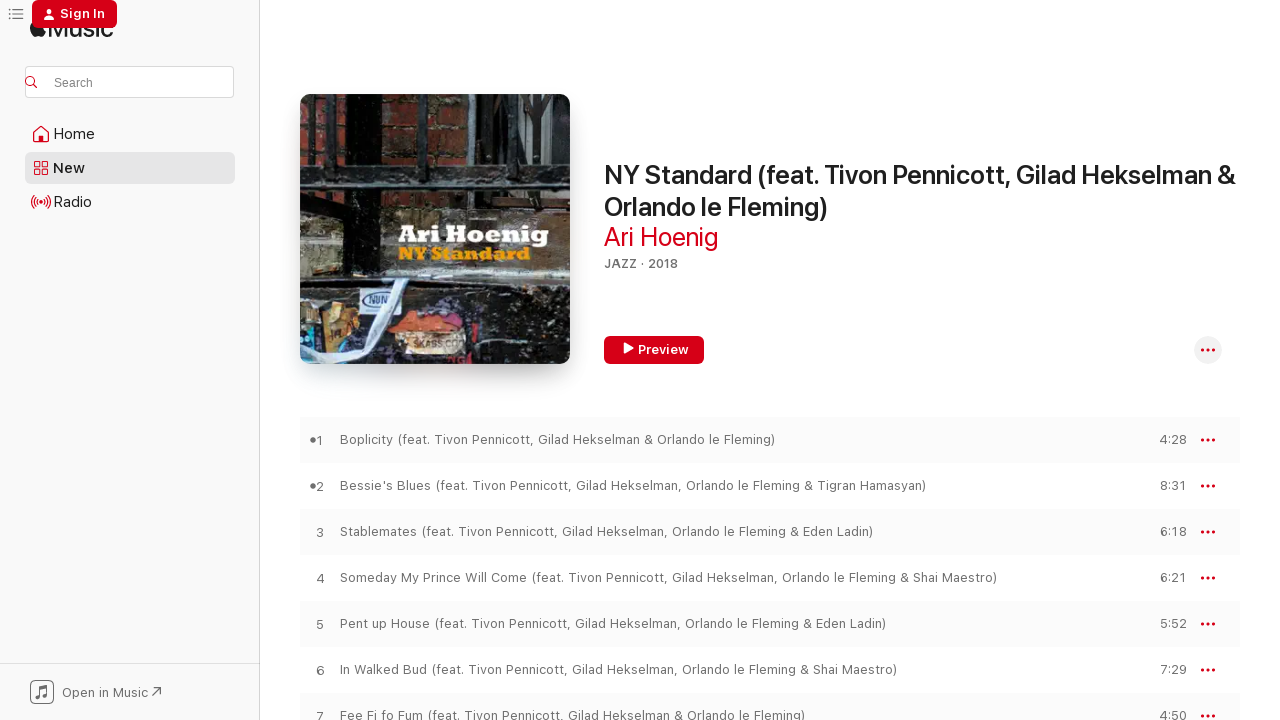

--- FILE ---
content_type: text/html
request_url: https://music.apple.com/us/album/ny-standard-feat-tivon-pennicott-gilad-hekselman-orlando/1374473241
body_size: 22959
content:
<!DOCTYPE html>
<html dir="ltr" lang="en-US">
    <head>
        <!-- prettier-ignore -->
        <meta charset="utf-8">
        <!-- prettier-ignore -->
        <meta http-equiv="X-UA-Compatible" content="IE=edge">
        <!-- prettier-ignore -->
        <meta
            name="viewport"
            content="width=device-width,initial-scale=1,interactive-widget=resizes-content"
        >
        <!-- prettier-ignore -->
        <meta name="applicable-device" content="pc,mobile">
        <!-- prettier-ignore -->
        <meta name="referrer" content="strict-origin">
        <!-- prettier-ignore -->
        <link
            rel="apple-touch-icon"
            sizes="180x180"
            href="/assets/favicon/favicon-180.png"
        >
        <!-- prettier-ignore -->
        <link
            rel="icon"
            type="image/png"
            sizes="32x32"
            href="/assets/favicon/favicon-32.png"
        >
        <!-- prettier-ignore -->
        <link
            rel="icon"
            type="image/png"
            sizes="16x16"
            href="/assets/favicon/favicon-16.png"
        >
        <!-- prettier-ignore -->
        <link
            rel="mask-icon"
            href="/assets/favicon/favicon.svg"
            color="#fa233b"
        >
        <!-- prettier-ignore -->
        <link rel="manifest" href="/manifest.json">

        <title>‎NY Standard (feat. Tivon Pennicott, Gilad Hekselman &amp; Orlando le Fleming) - Album by Ari Hoenig - Apple Music</title><!-- HEAD_svelte-1cypuwr_START --><link rel="preconnect" href="//www.apple.com/wss/fonts" crossorigin="anonymous"><link rel="stylesheet" href="//www.apple.com/wss/fonts?families=SF+Pro,v4%7CSF+Pro+Icons,v1&amp;display=swap" type="text/css" referrerpolicy="strict-origin-when-cross-origin"><!-- HEAD_svelte-1cypuwr_END --><!-- HEAD_svelte-eg3hvx_START -->    <meta name="description" content="Listen to NY Standard (feat. Tivon Pennicott, Gilad Hekselman &amp; Orlando le Fleming) by Ari Hoenig on Apple Music. 2018. 7 Songs. Duration: 43 minutes."> <meta name="keywords" content="listen, NY Standard (feat. Tivon Pennicott, Gilad Hekselman &amp; Orlando le Fleming), Ari Hoenig, music, singles, songs, Jazz, streaming music, apple music"> <link rel="canonical" href="https://music.apple.com/us/album/ny-standard-feat-tivon-pennicott-gilad-hekselman-orlando/1374473241">   <link rel="alternate" type="application/json+oembed" href="https://music.apple.com/api/oembed?url=https%3A%2F%2Fmusic.apple.com%2Fus%2Falbum%2Fny-standard-feat-tivon-pennicott-gilad-hekselman-orlando%2F1374473241" title="NY Standard (feat. Tivon Pennicott, Gilad Hekselman &amp; Orlando le Fleming) by Ari Hoenig on Apple Music">  <meta name="al:ios:app_store_id" content="1108187390"> <meta name="al:ios:app_name" content="Apple Music"> <meta name="apple:content_id" content="1374473241"> <meta name="apple:title" content="NY Standard (feat. Tivon Pennicott, Gilad Hekselman &amp; Orlando le Fleming)"> <meta name="apple:description" content="Listen to NY Standard (feat. Tivon Pennicott, Gilad Hekselman &amp; Orlando le Fleming) by Ari Hoenig on Apple Music. 2018. 7 Songs. Duration: 43 minutes.">   <meta property="og:title" content="NY Standard (feat. Tivon Pennicott, Gilad Hekselman &amp; Orlando le Fleming) by Ari Hoenig on Apple Music"> <meta property="og:description" content="Album · 2018 · 7 Songs"> <meta property="og:site_name" content="Apple Music - Web Player"> <meta property="og:url" content="https://music.apple.com/us/album/ny-standard-feat-tivon-pennicott-gilad-hekselman-orlando/1374473241"> <meta property="og:image" content="https://is1-ssl.mzstatic.com/image/thumb/Music114/v4/a9/8a/bc/a98abcf2-b4e6-e76c-ac87-5097dad15cb4/8427328435505.jpg/1200x630bf-60.jpg"> <meta property="og:image:secure_url" content="https://is1-ssl.mzstatic.com/image/thumb/Music114/v4/a9/8a/bc/a98abcf2-b4e6-e76c-ac87-5097dad15cb4/8427328435505.jpg/1200x630bf-60.jpg"> <meta property="og:image:alt" content="NY Standard (feat. Tivon Pennicott, Gilad Hekselman &amp; Orlando le Fleming) by Ari Hoenig on Apple Music"> <meta property="og:image:width" content="1200"> <meta property="og:image:height" content="630"> <meta property="og:image:type" content="image/jpg"> <meta property="og:type" content="music.album"> <meta property="og:locale" content="en_US">  <meta property="music:song_count" content="7"> <meta property="music:song" content="https://music.apple.com/us/song/boplicity-feat-tivon-pennicott-gilad-hekselman-orlando/1374474000"> <meta property="music:song:preview_url:secure_url" content="https://music.apple.com/us/song/boplicity-feat-tivon-pennicott-gilad-hekselman-orlando/1374474000"> <meta property="music:song:disc" content="1"> <meta property="music:song:duration" content="PT4M28S"> <meta property="music:song:track" content="1">  <meta property="music:song" content="https://music.apple.com/us/song/bessies-blues-feat-tivon-pennicott-gilad-hekselman/1374474004"> <meta property="music:song:preview_url:secure_url" content="https://music.apple.com/us/song/bessies-blues-feat-tivon-pennicott-gilad-hekselman/1374474004"> <meta property="music:song:disc" content="1"> <meta property="music:song:duration" content="PT8M31S"> <meta property="music:song:track" content="2">  <meta property="music:song" content="https://music.apple.com/us/song/stablemates-feat-tivon-pennicott-gilad-hekselman-orlando/1374474005"> <meta property="music:song:preview_url:secure_url" content="https://music.apple.com/us/song/stablemates-feat-tivon-pennicott-gilad-hekselman-orlando/1374474005"> <meta property="music:song:disc" content="1"> <meta property="music:song:duration" content="PT6M18S"> <meta property="music:song:track" content="3">  <meta property="music:song" content="https://music.apple.com/us/song/someday-my-prince-will-come-feat-tivon-pennicott-gilad/1374474006"> <meta property="music:song:preview_url:secure_url" content="https://music.apple.com/us/song/someday-my-prince-will-come-feat-tivon-pennicott-gilad/1374474006"> <meta property="music:song:disc" content="1"> <meta property="music:song:duration" content="PT6M21S"> <meta property="music:song:track" content="4">  <meta property="music:song" content="https://music.apple.com/us/song/pent-up-house-feat-tivon-pennicott-gilad-hekselman/1374474763"> <meta property="music:song:preview_url:secure_url" content="https://music.apple.com/us/song/pent-up-house-feat-tivon-pennicott-gilad-hekselman/1374474763"> <meta property="music:song:disc" content="1"> <meta property="music:song:duration" content="PT5M52S"> <meta property="music:song:track" content="5">  <meta property="music:song" content="https://music.apple.com/us/song/in-walked-bud-feat-tivon-pennicott-gilad-hekselman/1374474767"> <meta property="music:song:preview_url:secure_url" content="https://music.apple.com/us/song/in-walked-bud-feat-tivon-pennicott-gilad-hekselman/1374474767"> <meta property="music:song:disc" content="1"> <meta property="music:song:duration" content="PT7M29S"> <meta property="music:song:track" content="6">  <meta property="music:song" content="https://music.apple.com/us/song/fee-fi-fo-fum-feat-tivon-pennicott-gilad-hekselman/1374474769"> <meta property="music:song:preview_url:secure_url" content="https://music.apple.com/us/song/fee-fi-fo-fum-feat-tivon-pennicott-gilad-hekselman/1374474769"> <meta property="music:song:disc" content="1"> <meta property="music:song:duration" content="PT4M50S"> <meta property="music:song:track" content="7">   <meta property="music:musician" content="https://music.apple.com/us/artist/ari-hoenig/19488756"> <meta property="music:release_date" content="2018-04-15T00:00:00.000Z">   <meta name="twitter:title" content="NY Standard (feat. Tivon Pennicott, Gilad Hekselman &amp; Orlando le Fleming) by Ari Hoenig on Apple Music"> <meta name="twitter:description" content="Album · 2018 · 7 Songs"> <meta name="twitter:site" content="@AppleMusic"> <meta name="twitter:image" content="https://is1-ssl.mzstatic.com/image/thumb/Music114/v4/a9/8a/bc/a98abcf2-b4e6-e76c-ac87-5097dad15cb4/8427328435505.jpg/600x600bf-60.jpg"> <meta name="twitter:image:alt" content="NY Standard (feat. Tivon Pennicott, Gilad Hekselman &amp; Orlando le Fleming) by Ari Hoenig on Apple Music"> <meta name="twitter:card" content="summary">       <!-- HTML_TAG_START -->
                <script id=schema:music-album type="application/ld+json">
                    {"@context":"http://schema.org","@type":"MusicAlbum","name":"NY Standard (feat. Tivon Pennicott, Gilad Hekselman & Orlando le Fleming)","description":"Listen to NY Standard (feat. Tivon Pennicott, Gilad Hekselman & Orlando le Fleming) by Ari Hoenig on Apple Music. 2018. 7 Songs. Duration: 43 minutes.","citation":[{"@type":"MusicAlbum","image":"https://is1-ssl.mzstatic.com/image/thumb/Music126/v4/c1/f2/99/c1f299ec-df52-a435-dd61-a2edfe4e5819/8712474139620.png/1200x630bb.jpg","url":"https://music.apple.com/us/album/three-for-three-feat-doug-weiss-kendrick-scott/1718785493","name":"Three for Three (feat. Doug Weiss & Kendrick Scott)"},{"@type":"MusicAlbum","image":"https://is1-ssl.mzstatic.com/image/thumb/Music/85/b7/58/mzi.tezoxmco.jpg/1200x630bb.jpg","url":"https://music.apple.com/us/album/triology/358080697","name":"Triology"},{"@type":"MusicAlbum","image":"https://is1-ssl.mzstatic.com/image/thumb/Music114/v4/c5/cf/19/c5cf1984-06b3-72b1-512b-8d911b4dd937/195081457925.jpg/1200x630bb.jpg","url":"https://music.apple.com/us/album/hh/1523913208","name":"HH"},{"@type":"MusicAlbum","image":"https://is1-ssl.mzstatic.com/image/thumb/Music/59/43/36/mzi.gfbhjzbl.jpg/1200x630bb.jpg","url":"https://music.apple.com/us/album/standards/346168553","name":"Standards"},{"@type":"MusicAlbum","image":"https://is1-ssl.mzstatic.com/image/thumb/Music124/v4/aa/7c/57/aa7c5771-4326-183e-a9f1-9693258e1d9d/mzi.tgtfcdcf.jpg/1200x630bb.jpg","url":"https://music.apple.com/us/album/third-set/159404112","name":"Third Set"},{"@type":"MusicAlbum","image":"https://is1-ssl.mzstatic.com/image/thumb/Music/ef/4e/35/mzi.kywfmigg.jpg/1200x630bb.jpg","url":"https://music.apple.com/us/album/standard-issue/160815300","name":"Standard Issue"},{"@type":"MusicAlbum","image":"https://is1-ssl.mzstatic.com/image/thumb/Music118/v4/2d/49/45/2d494547-6f8e-b511-df9c-ef3b8698080f/0886443754362.jpg/1200x630bb.jpg","url":"https://music.apple.com/us/album/fountain-of-youth/1434601937","name":"Fountain of Youth"},{"@type":"MusicAlbum","image":"https://is1-ssl.mzstatic.com/image/thumb/Music116/v4/6b/7c/3a/6b7c3ac0-dee8-68ed-5fe9-e1b6f489f0d7/197190111736.jpg/1200x630bb.jpg","url":"https://music.apple.com/us/album/inception-feat-luca-alemanno-jongkuk-kim/1710244318","name":"Inception (feat. Luca Alemanno & Jongkuk Kim)"},{"@type":"MusicAlbum","image":"https://is1-ssl.mzstatic.com/image/thumb/Music/v4/81/4a/1a/814a1a55-7e69-3d71-22a7-819b4c303ca6/00724349952751.jpg/1200x630bb.jpg","url":"https://music.apple.com/us/album/these-are-soulful-days/723550137","name":"These Are Soulful Days"},{"@type":"MusicAlbum","image":"https://is1-ssl.mzstatic.com/image/thumb/Music62/v4/66/da/74/66da742c-a7e3-ae63-09c4-d9ba323bd612/075597934410.jpg/1200x630bb.jpg","url":"https://music.apple.com/us/album/seymour-reads-the-constitution/1356436203","name":"Seymour Reads the Constitution!"}],"tracks":[{"@type":"MusicRecording","name":"Boplicity (feat. Tivon Pennicott, Gilad Hekselman & Orlando le Fleming)","duration":"PT4M28S","url":"https://music.apple.com/us/song/boplicity-feat-tivon-pennicott-gilad-hekselman-orlando/1374474000","offers":{"@type":"Offer","category":"free","price":0},"audio":{"@type":"AudioObject","potentialAction":{"@type":"ListenAction","expectsAcceptanceOf":{"@type":"Offer","category":"free"},"target":{"@type":"EntryPoint","actionPlatform":"https://music.apple.com/us/song/boplicity-feat-tivon-pennicott-gilad-hekselman-orlando/1374474000"}},"name":"Boplicity (feat. Tivon Pennicott, Gilad Hekselman & Orlando le Fleming)","contentUrl":"https://audio-ssl.itunes.apple.com/itunes-assets/AudioPreview125/v4/b4/18/7f/b4187f97-d87f-2e19-cd64-261a52f3924c/mzaf_17441231895768074574.plus.aac.ep.m4a","duration":"PT4M28S","uploadDate":"2018-04-15","thumbnailUrl":"https://is1-ssl.mzstatic.com/image/thumb/Music114/v4/a9/8a/bc/a98abcf2-b4e6-e76c-ac87-5097dad15cb4/8427328435505.jpg/1200x630bb.jpg"}},{"@type":"MusicRecording","name":"Bessie's Blues (feat. Tivon Pennicott, Gilad Hekselman, Orlando le Fleming & Tigran Hamasyan)","duration":"PT8M31S","url":"https://music.apple.com/us/song/bessies-blues-feat-tivon-pennicott-gilad-hekselman/1374474004","offers":{"@type":"Offer","category":"free","price":0},"audio":{"@type":"AudioObject","potentialAction":{"@type":"ListenAction","expectsAcceptanceOf":{"@type":"Offer","category":"free"},"target":{"@type":"EntryPoint","actionPlatform":"https://music.apple.com/us/song/bessies-blues-feat-tivon-pennicott-gilad-hekselman/1374474004"}},"name":"Bessie's Blues (feat. Tivon Pennicott, Gilad Hekselman, Orlando le Fleming & Tigran Hamasyan)","contentUrl":"https://audio-ssl.itunes.apple.com/itunes-assets/AudioPreview125/v4/5d/1e/b0/5d1eb0a6-30e0-6abb-8fb5-6646eb9531e3/mzaf_6695747544355881364.plus.aac.ep.m4a","duration":"PT8M31S","uploadDate":"2018-04-15","thumbnailUrl":"https://is1-ssl.mzstatic.com/image/thumb/Music114/v4/a9/8a/bc/a98abcf2-b4e6-e76c-ac87-5097dad15cb4/8427328435505.jpg/1200x630bb.jpg"}},{"@type":"MusicRecording","name":"Stablemates (feat. Tivon Pennicott, Gilad Hekselman, Orlando le Fleming & Eden Ladin)","duration":"PT6M18S","url":"https://music.apple.com/us/song/stablemates-feat-tivon-pennicott-gilad-hekselman-orlando/1374474005","offers":{"@type":"Offer","category":"free","price":0},"audio":{"@type":"AudioObject","potentialAction":{"@type":"ListenAction","expectsAcceptanceOf":{"@type":"Offer","category":"free"},"target":{"@type":"EntryPoint","actionPlatform":"https://music.apple.com/us/song/stablemates-feat-tivon-pennicott-gilad-hekselman-orlando/1374474005"}},"name":"Stablemates (feat. Tivon Pennicott, Gilad Hekselman, Orlando le Fleming & Eden Ladin)","contentUrl":"https://audio-ssl.itunes.apple.com/itunes-assets/AudioPreview115/v4/b1/39/9c/b1399c6c-e717-ef0c-7652-b37e3327164a/mzaf_10267961052078679256.plus.aac.ep.m4a","duration":"PT6M18S","uploadDate":"2018-04-15","thumbnailUrl":"https://is1-ssl.mzstatic.com/image/thumb/Music114/v4/a9/8a/bc/a98abcf2-b4e6-e76c-ac87-5097dad15cb4/8427328435505.jpg/1200x630bb.jpg"}},{"@type":"MusicRecording","name":"Someday My Prince Will Come (feat. Tivon Pennicott, Gilad Hekselman, Orlando le Fleming & Shai Maestro)","duration":"PT6M21S","url":"https://music.apple.com/us/song/someday-my-prince-will-come-feat-tivon-pennicott-gilad/1374474006","offers":{"@type":"Offer","category":"free","price":0},"audio":{"@type":"AudioObject","potentialAction":{"@type":"ListenAction","expectsAcceptanceOf":{"@type":"Offer","category":"free"},"target":{"@type":"EntryPoint","actionPlatform":"https://music.apple.com/us/song/someday-my-prince-will-come-feat-tivon-pennicott-gilad/1374474006"}},"name":"Someday My Prince Will Come (feat. Tivon Pennicott, Gilad Hekselman, Orlando le Fleming & Shai Maestro)","contentUrl":"https://audio-ssl.itunes.apple.com/itunes-assets/AudioPreview125/v4/c3/01/f2/c301f200-8549-a6d5-d0ca-7ce6c80f620a/mzaf_3731355026109354038.plus.aac.ep.m4a","duration":"PT6M21S","uploadDate":"2018-04-15","thumbnailUrl":"https://is1-ssl.mzstatic.com/image/thumb/Music114/v4/a9/8a/bc/a98abcf2-b4e6-e76c-ac87-5097dad15cb4/8427328435505.jpg/1200x630bb.jpg"}},{"@type":"MusicRecording","name":"Pent up House (feat. Tivon Pennicott, Gilad Hekselman, Orlando le Fleming & Eden Ladin)","duration":"PT5M52S","url":"https://music.apple.com/us/song/pent-up-house-feat-tivon-pennicott-gilad-hekselman/1374474763","offers":{"@type":"Offer","category":"free","price":0},"audio":{"@type":"AudioObject","potentialAction":{"@type":"ListenAction","expectsAcceptanceOf":{"@type":"Offer","category":"free"},"target":{"@type":"EntryPoint","actionPlatform":"https://music.apple.com/us/song/pent-up-house-feat-tivon-pennicott-gilad-hekselman/1374474763"}},"name":"Pent up House (feat. Tivon Pennicott, Gilad Hekselman, Orlando le Fleming & Eden Ladin)","contentUrl":"https://audio-ssl.itunes.apple.com/itunes-assets/AudioPreview115/v4/77/42/8f/77428fae-82bb-8726-1c32-c4dea6a136d4/mzaf_13821082380204516216.plus.aac.ep.m4a","duration":"PT5M52S","uploadDate":"2018-04-15","thumbnailUrl":"https://is1-ssl.mzstatic.com/image/thumb/Music114/v4/a9/8a/bc/a98abcf2-b4e6-e76c-ac87-5097dad15cb4/8427328435505.jpg/1200x630bb.jpg"}},{"@type":"MusicRecording","name":"In Walked Bud (feat. Tivon Pennicott, Gilad Hekselman, Orlando le Fleming & Shai Maestro)","duration":"PT7M29S","url":"https://music.apple.com/us/song/in-walked-bud-feat-tivon-pennicott-gilad-hekselman/1374474767","offers":{"@type":"Offer","category":"free","price":0},"audio":{"@type":"AudioObject","potentialAction":{"@type":"ListenAction","expectsAcceptanceOf":{"@type":"Offer","category":"free"},"target":{"@type":"EntryPoint","actionPlatform":"https://music.apple.com/us/song/in-walked-bud-feat-tivon-pennicott-gilad-hekselman/1374474767"}},"name":"In Walked Bud (feat. Tivon Pennicott, Gilad Hekselman, Orlando le Fleming & Shai Maestro)","contentUrl":"https://audio-ssl.itunes.apple.com/itunes-assets/AudioPreview115/v4/0e/eb/bd/0eebbd1b-d3a4-4c29-0ed1-a232a6a6fdf6/mzaf_8335940826104693740.plus.aac.ep.m4a","duration":"PT7M29S","uploadDate":"2018-04-15","thumbnailUrl":"https://is1-ssl.mzstatic.com/image/thumb/Music114/v4/a9/8a/bc/a98abcf2-b4e6-e76c-ac87-5097dad15cb4/8427328435505.jpg/1200x630bb.jpg"}},{"@type":"MusicRecording","name":"Fee Fi fo Fum (feat. Tivon Pennicott, Gilad Hekselman & Orlando le Fleming)","duration":"PT4M50S","url":"https://music.apple.com/us/song/fee-fi-fo-fum-feat-tivon-pennicott-gilad-hekselman/1374474769","offers":{"@type":"Offer","category":"free","price":0},"audio":{"@type":"AudioObject","potentialAction":{"@type":"ListenAction","expectsAcceptanceOf":{"@type":"Offer","category":"free"},"target":{"@type":"EntryPoint","actionPlatform":"https://music.apple.com/us/song/fee-fi-fo-fum-feat-tivon-pennicott-gilad-hekselman/1374474769"}},"name":"Fee Fi fo Fum (feat. Tivon Pennicott, Gilad Hekselman & Orlando le Fleming)","contentUrl":"https://audio-ssl.itunes.apple.com/itunes-assets/AudioPreview125/v4/19/98/8e/19988e3b-042f-e535-0f1b-e90f08a8ec27/mzaf_189626984856900882.plus.aac.ep.m4a","duration":"PT4M50S","uploadDate":"2018-04-15","thumbnailUrl":"https://is1-ssl.mzstatic.com/image/thumb/Music114/v4/a9/8a/bc/a98abcf2-b4e6-e76c-ac87-5097dad15cb4/8427328435505.jpg/1200x630bb.jpg"}}],"workExample":[{"@type":"MusicAlbum","image":"https://is1-ssl.mzstatic.com/image/thumb/Music124/v4/40/b4/bf/40b4bf15-89dd-1cdb-82c2-94b0c6fde6fe/mzi.ybilbfdw.jpg/1200x630bb.jpg","url":"https://music.apple.com/us/album/lines-of-oppression/436166912","name":"Lines of Oppression"},{"@type":"MusicAlbum","image":"https://is1-ssl.mzstatic.com/image/thumb/Music124/v4/b1/a1/45/b1a1459e-c621-8aa3-0233-a01f79ec593a/mzi.tlsfywug.jpg/1200x630bb.jpg","url":"https://music.apple.com/us/album/ari-hoenig-punkbop-live-at-smalls/400654691","name":"Ari Hoenig Punkbop - Live At Smalls"},{"@type":"MusicAlbum","image":"https://is1-ssl.mzstatic.com/image/thumb/Music221/v4/de/c0/c4/dec0c4be-dbfa-303e-325b-a353bae8e965/4895241442872_3000.jpg/1200x630bb.jpg","url":"https://music.apple.com/us/album/the-jazz-side-of-the-moon/1790792648","name":"The Jazz Side Of The Moon"},{"@type":"MusicAlbum","image":"https://is1-ssl.mzstatic.com/image/thumb/Music113/v4/54/d0/21/54d02180-8fc4-95ec-af47-05e09433941b/8427328435772.jpg/1200x630bb.jpg","url":"https://music.apple.com/us/album/conners-days/1464022660","name":"Conner's Days"},{"@type":"MusicAlbum","image":"https://is1-ssl.mzstatic.com/image/thumb/Music/v4/f4/80/40/f48040e6-0c02-19e0-038b-333417f922c2/887845441621.jpg/1200x630bb.jpg","url":"https://music.apple.com/us/album/equilibrium/594950566","name":"Equilibrium"},{"@type":"MusicAlbum","image":"https://is1-ssl.mzstatic.com/image/thumb/Music69/v4/00/22/f9/0022f929-c75b-10ba-d9cf-a4fec5e38cbb/889211976553.jpg/1200x630bb.jpg","url":"https://music.apple.com/us/album/the-pauper-and-the-magician/1067183762","name":"The Pauper and the Magician"},{"@type":"MusicAlbum","image":"https://is1-ssl.mzstatic.com/image/thumb/Music211/v4/69/23/1b/69231b64-f6ff-8196-69bf-3da7aa70acb1/8427328436915.jpg/1200x630bb.jpg","url":"https://music.apple.com/us/album/tea-for-three-feat-gadi-lehavi-ben-tiberio/1763801499","name":"Tea for three (feat. Gadi Lehavi & Ben Tiberio)"},{"@type":"MusicAlbum","image":"https://is1-ssl.mzstatic.com/image/thumb/Music126/v4/3a/17/b2/3a17b2fa-5ebd-f47d-f9cb-2b8149332274/JP00000977.jpg/1200x630bb.jpg","url":"https://music.apple.com/us/album/golden-treasures-feat-gadi-lehavi-ben-tiberio/1623203006","name":"Golden Treasures (feat. Gadi Lehavi & Ben Tiberio)"},{"@type":"MusicAlbum","image":"https://is1-ssl.mzstatic.com/image/thumb/Music/y2004/m09/d27/h20/s05.qknmapph.tif/1200x630bb.jpg","url":"https://music.apple.com/us/album/the-painter/25211372","name":"The Painter"},{"@type":"MusicAlbum","image":"https://is1-ssl.mzstatic.com/image/thumb/Music22/v4/39/39/85/39398508-4c3c-ae37-13d3-fc3b74457887/cover.jpg/1200x630bb.jpg","url":"https://music.apple.com/us/album/the-melody-feat-johannes-weidenmueller-ari-hoenig/1146448034","name":"The Melody (feat. Johannes Weidenmueller & Ari Hoenig)"},{"@type":"MusicAlbum","image":"https://is1-ssl.mzstatic.com/image/thumb/Music/v4/f4/29/6e/f4296ee1-ccee-eb1b-c27d-71925cf18289/888174351445.jpg/1200x630bb.jpg","url":"https://music.apple.com/us/album/berts-playground/741314452","name":"Bert's Playground"},{"@type":"MusicAlbum","image":"https://is1-ssl.mzstatic.com/image/thumb/Music125/v4/d7/8b/dd/d78bdd62-cf52-ab0b-0885-80c652b3f9c3/859704944161_cover.jpg/1200x630bb.jpg","url":"https://music.apple.com/us/album/promises-feat-lage-lund-aaron-parks-orlando-le-fleming/406818081","name":"Promises (feat. Lage Lund, Aaron Parks, Orlando Le Fleming, Rodney Green & Ari Hoenig)"},{"@type":"MusicAlbum","image":"https://is1-ssl.mzstatic.com/image/thumb/Music116/v4/54/05/36/540536fa-d065-dbb0-943b-eb706406cfb6/805552220025.jpg/1200x630bb.jpg","url":"https://music.apple.com/us/album/aris-funhouse/1615509225","name":"Ari's Funhouse"},{"@type":"MusicAlbum","image":"https://is1-ssl.mzstatic.com/image/thumb/Music126/v4/52/9b/bb/529bbbe5-0f4a-25de-c618-e9a8607b0c7d/197190297546.jpg/1200x630bb.jpg","url":"https://music.apple.com/us/album/enchanted/1714273920","name":"Enchanted"},{"@type":"MusicAlbum","image":"https://is1-ssl.mzstatic.com/image/thumb/Music124/v4/92/cd/0e/92cd0e6f-a20c-b1b3-8c34-8a08e1559747/CharlesOwens-Itunes.jpg/1200x630bb.jpg","url":"https://music.apple.com/us/album/charles-owens-quartet-live-at-smalls/1349996178","name":"Charles Owens Quartet: Live at Smalls"},{"@type":"MusicRecording","name":"Boplicity (feat. Tivon Pennicott, Gilad Hekselman & Orlando le Fleming)","duration":"PT4M28S","url":"https://music.apple.com/us/song/boplicity-feat-tivon-pennicott-gilad-hekselman-orlando/1374474000","offers":{"@type":"Offer","category":"free","price":0},"audio":{"@type":"AudioObject","potentialAction":{"@type":"ListenAction","expectsAcceptanceOf":{"@type":"Offer","category":"free"},"target":{"@type":"EntryPoint","actionPlatform":"https://music.apple.com/us/song/boplicity-feat-tivon-pennicott-gilad-hekselman-orlando/1374474000"}},"name":"Boplicity (feat. Tivon Pennicott, Gilad Hekselman & Orlando le Fleming)","contentUrl":"https://audio-ssl.itunes.apple.com/itunes-assets/AudioPreview125/v4/b4/18/7f/b4187f97-d87f-2e19-cd64-261a52f3924c/mzaf_17441231895768074574.plus.aac.ep.m4a","duration":"PT4M28S","uploadDate":"2018-04-15","thumbnailUrl":"https://is1-ssl.mzstatic.com/image/thumb/Music114/v4/a9/8a/bc/a98abcf2-b4e6-e76c-ac87-5097dad15cb4/8427328435505.jpg/1200x630bb.jpg"}},{"@type":"MusicRecording","name":"Bessie's Blues (feat. Tivon Pennicott, Gilad Hekselman, Orlando le Fleming & Tigran Hamasyan)","duration":"PT8M31S","url":"https://music.apple.com/us/song/bessies-blues-feat-tivon-pennicott-gilad-hekselman/1374474004","offers":{"@type":"Offer","category":"free","price":0},"audio":{"@type":"AudioObject","potentialAction":{"@type":"ListenAction","expectsAcceptanceOf":{"@type":"Offer","category":"free"},"target":{"@type":"EntryPoint","actionPlatform":"https://music.apple.com/us/song/bessies-blues-feat-tivon-pennicott-gilad-hekselman/1374474004"}},"name":"Bessie's Blues (feat. Tivon Pennicott, Gilad Hekselman, Orlando le Fleming & Tigran Hamasyan)","contentUrl":"https://audio-ssl.itunes.apple.com/itunes-assets/AudioPreview125/v4/5d/1e/b0/5d1eb0a6-30e0-6abb-8fb5-6646eb9531e3/mzaf_6695747544355881364.plus.aac.ep.m4a","duration":"PT8M31S","uploadDate":"2018-04-15","thumbnailUrl":"https://is1-ssl.mzstatic.com/image/thumb/Music114/v4/a9/8a/bc/a98abcf2-b4e6-e76c-ac87-5097dad15cb4/8427328435505.jpg/1200x630bb.jpg"}},{"@type":"MusicRecording","name":"Stablemates (feat. Tivon Pennicott, Gilad Hekselman, Orlando le Fleming & Eden Ladin)","duration":"PT6M18S","url":"https://music.apple.com/us/song/stablemates-feat-tivon-pennicott-gilad-hekselman-orlando/1374474005","offers":{"@type":"Offer","category":"free","price":0},"audio":{"@type":"AudioObject","potentialAction":{"@type":"ListenAction","expectsAcceptanceOf":{"@type":"Offer","category":"free"},"target":{"@type":"EntryPoint","actionPlatform":"https://music.apple.com/us/song/stablemates-feat-tivon-pennicott-gilad-hekselman-orlando/1374474005"}},"name":"Stablemates (feat. Tivon Pennicott, Gilad Hekselman, Orlando le Fleming & Eden Ladin)","contentUrl":"https://audio-ssl.itunes.apple.com/itunes-assets/AudioPreview115/v4/b1/39/9c/b1399c6c-e717-ef0c-7652-b37e3327164a/mzaf_10267961052078679256.plus.aac.ep.m4a","duration":"PT6M18S","uploadDate":"2018-04-15","thumbnailUrl":"https://is1-ssl.mzstatic.com/image/thumb/Music114/v4/a9/8a/bc/a98abcf2-b4e6-e76c-ac87-5097dad15cb4/8427328435505.jpg/1200x630bb.jpg"}},{"@type":"MusicRecording","name":"Someday My Prince Will Come (feat. Tivon Pennicott, Gilad Hekselman, Orlando le Fleming & Shai Maestro)","duration":"PT6M21S","url":"https://music.apple.com/us/song/someday-my-prince-will-come-feat-tivon-pennicott-gilad/1374474006","offers":{"@type":"Offer","category":"free","price":0},"audio":{"@type":"AudioObject","potentialAction":{"@type":"ListenAction","expectsAcceptanceOf":{"@type":"Offer","category":"free"},"target":{"@type":"EntryPoint","actionPlatform":"https://music.apple.com/us/song/someday-my-prince-will-come-feat-tivon-pennicott-gilad/1374474006"}},"name":"Someday My Prince Will Come (feat. Tivon Pennicott, Gilad Hekselman, Orlando le Fleming & Shai Maestro)","contentUrl":"https://audio-ssl.itunes.apple.com/itunes-assets/AudioPreview125/v4/c3/01/f2/c301f200-8549-a6d5-d0ca-7ce6c80f620a/mzaf_3731355026109354038.plus.aac.ep.m4a","duration":"PT6M21S","uploadDate":"2018-04-15","thumbnailUrl":"https://is1-ssl.mzstatic.com/image/thumb/Music114/v4/a9/8a/bc/a98abcf2-b4e6-e76c-ac87-5097dad15cb4/8427328435505.jpg/1200x630bb.jpg"}},{"@type":"MusicRecording","name":"Pent up House (feat. Tivon Pennicott, Gilad Hekselman, Orlando le Fleming & Eden Ladin)","duration":"PT5M52S","url":"https://music.apple.com/us/song/pent-up-house-feat-tivon-pennicott-gilad-hekselman/1374474763","offers":{"@type":"Offer","category":"free","price":0},"audio":{"@type":"AudioObject","potentialAction":{"@type":"ListenAction","expectsAcceptanceOf":{"@type":"Offer","category":"free"},"target":{"@type":"EntryPoint","actionPlatform":"https://music.apple.com/us/song/pent-up-house-feat-tivon-pennicott-gilad-hekselman/1374474763"}},"name":"Pent up House (feat. Tivon Pennicott, Gilad Hekselman, Orlando le Fleming & Eden Ladin)","contentUrl":"https://audio-ssl.itunes.apple.com/itunes-assets/AudioPreview115/v4/77/42/8f/77428fae-82bb-8726-1c32-c4dea6a136d4/mzaf_13821082380204516216.plus.aac.ep.m4a","duration":"PT5M52S","uploadDate":"2018-04-15","thumbnailUrl":"https://is1-ssl.mzstatic.com/image/thumb/Music114/v4/a9/8a/bc/a98abcf2-b4e6-e76c-ac87-5097dad15cb4/8427328435505.jpg/1200x630bb.jpg"}},{"@type":"MusicRecording","name":"In Walked Bud (feat. Tivon Pennicott, Gilad Hekselman, Orlando le Fleming & Shai Maestro)","duration":"PT7M29S","url":"https://music.apple.com/us/song/in-walked-bud-feat-tivon-pennicott-gilad-hekselman/1374474767","offers":{"@type":"Offer","category":"free","price":0},"audio":{"@type":"AudioObject","potentialAction":{"@type":"ListenAction","expectsAcceptanceOf":{"@type":"Offer","category":"free"},"target":{"@type":"EntryPoint","actionPlatform":"https://music.apple.com/us/song/in-walked-bud-feat-tivon-pennicott-gilad-hekselman/1374474767"}},"name":"In Walked Bud (feat. Tivon Pennicott, Gilad Hekselman, Orlando le Fleming & Shai Maestro)","contentUrl":"https://audio-ssl.itunes.apple.com/itunes-assets/AudioPreview115/v4/0e/eb/bd/0eebbd1b-d3a4-4c29-0ed1-a232a6a6fdf6/mzaf_8335940826104693740.plus.aac.ep.m4a","duration":"PT7M29S","uploadDate":"2018-04-15","thumbnailUrl":"https://is1-ssl.mzstatic.com/image/thumb/Music114/v4/a9/8a/bc/a98abcf2-b4e6-e76c-ac87-5097dad15cb4/8427328435505.jpg/1200x630bb.jpg"}},{"@type":"MusicRecording","name":"Fee Fi fo Fum (feat. Tivon Pennicott, Gilad Hekselman & Orlando le Fleming)","duration":"PT4M50S","url":"https://music.apple.com/us/song/fee-fi-fo-fum-feat-tivon-pennicott-gilad-hekselman/1374474769","offers":{"@type":"Offer","category":"free","price":0},"audio":{"@type":"AudioObject","potentialAction":{"@type":"ListenAction","expectsAcceptanceOf":{"@type":"Offer","category":"free"},"target":{"@type":"EntryPoint","actionPlatform":"https://music.apple.com/us/song/fee-fi-fo-fum-feat-tivon-pennicott-gilad-hekselman/1374474769"}},"name":"Fee Fi fo Fum (feat. Tivon Pennicott, Gilad Hekselman & Orlando le Fleming)","contentUrl":"https://audio-ssl.itunes.apple.com/itunes-assets/AudioPreview125/v4/19/98/8e/19988e3b-042f-e535-0f1b-e90f08a8ec27/mzaf_189626984856900882.plus.aac.ep.m4a","duration":"PT4M50S","uploadDate":"2018-04-15","thumbnailUrl":"https://is1-ssl.mzstatic.com/image/thumb/Music114/v4/a9/8a/bc/a98abcf2-b4e6-e76c-ac87-5097dad15cb4/8427328435505.jpg/1200x630bb.jpg"}}],"url":"https://music.apple.com/us/album/ny-standard-feat-tivon-pennicott-gilad-hekselman-orlando/1374473241","image":"https://is1-ssl.mzstatic.com/image/thumb/Music114/v4/a9/8a/bc/a98abcf2-b4e6-e76c-ac87-5097dad15cb4/8427328435505.jpg/1200x630bb.jpg","potentialAction":{"@type":"ListenAction","expectsAcceptanceOf":{"@type":"Offer","category":"free"},"target":{"@type":"EntryPoint","actionPlatform":"https://music.apple.com/us/album/ny-standard-feat-tivon-pennicott-gilad-hekselman-orlando/1374473241"}},"genre":["Jazz","Music"],"datePublished":"2018-04-15","byArtist":[{"@type":"MusicGroup","url":"https://music.apple.com/us/artist/ari-hoenig/19488756","name":"Ari Hoenig"}]}
                </script>
                <!-- HTML_TAG_END -->    <!-- HEAD_svelte-eg3hvx_END -->
      <script type="module" crossorigin src="/assets/index~8a6f659a1b.js"></script>
      <link rel="stylesheet" href="/assets/index~99bed3cf08.css">
      <script type="module">import.meta.url;import("_").catch(()=>1);async function* g(){};window.__vite_is_modern_browser=true;</script>
      <script type="module">!function(){if(window.__vite_is_modern_browser)return;console.warn("vite: loading legacy chunks, syntax error above and the same error below should be ignored");var e=document.getElementById("vite-legacy-polyfill"),n=document.createElement("script");n.src=e.src,n.onload=function(){System.import(document.getElementById('vite-legacy-entry').getAttribute('data-src'))},document.body.appendChild(n)}();</script>
    </head>
    <body>
        <script src="/assets/focus-visible/focus-visible.min.js"></script>
        
        <script
            async
            src="/includes/js-cdn/musickit/v3/amp/musickit.js"
        ></script>
        <script
            type="module"
            async
            src="/includes/js-cdn/musickit/v3/components/musickit-components/musickit-components.esm.js"
        ></script>
        <script
            nomodule
            async
            src="/includes/js-cdn/musickit/v3/components/musickit-components/musickit-components.js"
        ></script>
        <svg style="display: none" xmlns="http://www.w3.org/2000/svg">
            <symbol id="play-circle-fill" viewBox="0 0 60 60">
                <path
                    class="icon-circle-fill__circle"
                    fill="var(--iconCircleFillBG, transparent)"
                    d="M30 60c16.411 0 30-13.617 30-30C60 13.588 46.382 0 29.971 0 13.588 0 .001 13.588.001 30c0 16.383 13.617 30 30 30Z"
                />
                <path
                    fill="var(--iconFillArrow, var(--keyColor, black))"
                    d="M24.411 41.853c-1.41.853-3.028.177-3.028-1.294V19.47c0-1.44 1.735-2.058 3.028-1.294l17.265 10.235a1.89 1.89 0 0 1 0 3.265L24.411 41.853Z"
                />
            </symbol>
        </svg>
        <div class="body-container">
              <div class="app-container svelte-t3vj1e" data-testid="app-container">   <div class="header svelte-rjjbqs" data-testid="header"><nav data-testid="navigation" class="navigation svelte-13li0vp"><div class="navigation__header svelte-13li0vp"><div data-testid="logo" class="logo svelte-1o7dz8w"> <a aria-label="Apple Music" role="img" href="https://music.apple.com/us/home" class="svelte-1o7dz8w"><svg height="20" viewBox="0 0 83 20" width="83" xmlns="http://www.w3.org/2000/svg" class="logo" aria-hidden="true"><path d="M34.752 19.746V6.243h-.088l-5.433 13.503h-2.074L21.711 6.243h-.087v13.503h-2.548V1.399h3.235l5.833 14.621h.1l5.82-14.62h3.248v18.347h-2.56zm16.649 0h-2.586v-2.263h-.062c-.725 1.602-2.061 2.504-4.072 2.504-2.86 0-4.61-1.894-4.61-4.958V6.37h2.698v8.125c0 2.034.95 3.127 2.81 3.127 1.95 0 3.124-1.373 3.124-3.458V6.37H51.4v13.376zm7.394-13.618c3.06 0 5.046 1.73 5.134 4.196h-2.536c-.15-1.296-1.087-2.11-2.598-2.11-1.462 0-2.436.724-2.436 1.793 0 .839.6 1.41 2.023 1.741l2.136.496c2.686.636 3.71 1.704 3.71 3.636 0 2.442-2.236 4.12-5.333 4.12-3.285 0-5.26-1.64-5.509-4.183h2.673c.25 1.398 1.187 2.085 2.836 2.085 1.623 0 2.623-.687 2.623-1.78 0-.865-.487-1.373-1.924-1.704l-2.136-.508c-2.498-.585-3.735-1.806-3.735-3.75 0-2.391 2.049-4.032 5.072-4.032zM66.1 2.836c0-.878.7-1.577 1.561-1.577.862 0 1.55.7 1.55 1.577 0 .864-.688 1.576-1.55 1.576a1.573 1.573 0 0 1-1.56-1.576zm.212 3.534h2.698v13.376h-2.698zm14.089 4.603c-.275-1.424-1.324-2.556-3.085-2.556-2.086 0-3.46 1.767-3.46 4.64 0 2.938 1.386 4.642 3.485 4.642 1.66 0 2.748-.928 3.06-2.48H83C82.713 18.067 80.477 20 77.317 20c-3.76 0-6.208-2.62-6.208-6.942 0-4.247 2.448-6.93 6.183-6.93 3.385 0 5.446 2.213 5.683 4.845h-2.573zM10.824 3.189c-.698.834-1.805 1.496-2.913 1.398-.145-1.128.41-2.33 1.036-3.065C9.644.662 10.848.05 11.835 0c.121 1.178-.336 2.33-1.01 3.19zm.999 1.619c.624.049 2.425.244 3.578 1.98-.096.074-2.137 1.272-2.113 3.79.024 3.01 2.593 4.012 2.617 4.037-.024.074-.407 1.419-1.344 2.812-.817 1.224-1.657 2.422-3.002 2.447-1.297.024-1.73-.783-3.218-.783-1.489 0-1.97.758-3.194.807-1.297.048-2.28-1.297-3.097-2.52C.368 14.908-.904 10.408.825 7.375c.84-1.516 2.377-2.47 4.034-2.495 1.273-.023 2.45.857 3.218.857.769 0 2.137-1.027 3.746-.93z"></path></svg></a>   </div> <div class="search-input-wrapper svelte-nrtdem" data-testid="search-input"><div data-testid="amp-search-input" aria-controls="search-suggestions" aria-expanded="false" aria-haspopup="listbox" aria-owns="search-suggestions" class="search-input-container svelte-rg26q6" tabindex="-1" role=""><div class="flex-container svelte-rg26q6"><form id="search-input-form" class="svelte-rg26q6"><svg height="16" width="16" viewBox="0 0 16 16" class="search-svg" aria-hidden="true"><path d="M11.87 10.835c.018.015.035.03.051.047l3.864 3.863a.735.735 0 1 1-1.04 1.04l-3.863-3.864a.744.744 0 0 1-.047-.051 6.667 6.667 0 1 1 1.035-1.035zM6.667 12a5.333 5.333 0 1 0 0-10.667 5.333 5.333 0 0 0 0 10.667z"></path></svg> <input aria-autocomplete="list" aria-multiline="false" aria-controls="search-suggestions" aria-label="Search" placeholder="Search" spellcheck="false" autocomplete="off" autocorrect="off" autocapitalize="off" type="text" inputmode="search" class="search-input__text-field svelte-rg26q6" data-testid="search-input__text-field"></form> </div> <div data-testid="search-scope-bar"></div>   </div> </div></div> <div data-testid="navigation-content" class="navigation__content svelte-13li0vp" id="navigation" aria-hidden="false"><div class="navigation__scrollable-container svelte-13li0vp"><div data-testid="navigation-items-primary" class="navigation-items navigation-items--primary svelte-ng61m8"> <ul class="navigation-items__list svelte-ng61m8">  <li class="navigation-item navigation-item__home svelte-1a5yt87" aria-selected="false" data-testid="navigation-item"> <a href="https://music.apple.com/us/home" class="navigation-item__link svelte-1a5yt87" role="button" data-testid="home" aria-pressed="false"><div class="navigation-item__content svelte-zhx7t9"> <span class="navigation-item__icon svelte-zhx7t9"> <svg width="24" height="24" viewBox="0 0 24 24" xmlns="http://www.w3.org/2000/svg" aria-hidden="true"><path d="M5.93 20.16a1.94 1.94 0 0 1-1.43-.502c-.334-.335-.502-.794-.502-1.393v-7.142c0-.362.062-.688.177-.953.123-.264.326-.529.6-.75l6.145-5.157c.176-.141.344-.247.52-.318.176-.07.362-.105.564-.105.194 0 .388.035.565.105.176.07.352.177.52.318l6.146 5.158c.273.23.467.476.59.75.124.264.177.59.177.96v7.134c0 .59-.159 1.058-.503 1.393-.335.335-.811.503-1.428.503H5.929Zm12.14-1.172c.221 0 .406-.07.547-.212a.688.688 0 0 0 .22-.511v-7.142c0-.177-.026-.344-.087-.459a.97.97 0 0 0-.265-.353l-6.154-5.149a.756.756 0 0 0-.177-.115.37.37 0 0 0-.15-.035.37.37 0 0 0-.158.035l-.177.115-6.145 5.15a.982.982 0 0 0-.274.352 1.13 1.13 0 0 0-.088.468v7.133c0 .203.08.379.23.511a.744.744 0 0 0 .546.212h12.133Zm-8.323-4.7c0-.176.062-.326.177-.432a.6.6 0 0 1 .423-.159h3.315c.176 0 .326.053.432.16s.159.255.159.431v4.973H9.756v-4.973Z"></path></svg> </span> <span class="navigation-item__label svelte-zhx7t9"> Home </span> </div></a>  </li>  <li class="navigation-item navigation-item__new svelte-1a5yt87" aria-selected="false" data-testid="navigation-item"> <a href="https://music.apple.com/us/new" class="navigation-item__link svelte-1a5yt87" role="button" data-testid="new" aria-pressed="false"><div class="navigation-item__content svelte-zhx7t9"> <span class="navigation-item__icon svelte-zhx7t9"> <svg height="24" viewBox="0 0 24 24" width="24" aria-hidden="true"><path d="M9.92 11.354c.966 0 1.453-.487 1.453-1.49v-3.4c0-1.004-.487-1.483-1.453-1.483H6.452C5.487 4.981 5 5.46 5 6.464v3.4c0 1.003.487 1.49 1.452 1.49zm7.628 0c.965 0 1.452-.487 1.452-1.49v-3.4c0-1.004-.487-1.483-1.452-1.483h-3.46c-.974 0-1.46.479-1.46 1.483v3.4c0 1.003.486 1.49 1.46 1.49zm-7.65-1.073h-3.43c-.266 0-.396-.137-.396-.418v-3.4c0-.273.13-.41.396-.41h3.43c.265 0 .402.137.402.41v3.4c0 .281-.137.418-.403.418zm7.634 0h-3.43c-.273 0-.402-.137-.402-.418v-3.4c0-.273.129-.41.403-.41h3.43c.265 0 .395.137.395.41v3.4c0 .281-.13.418-.396.418zm-7.612 8.7c.966 0 1.453-.48 1.453-1.483v-3.407c0-.996-.487-1.483-1.453-1.483H6.452c-.965 0-1.452.487-1.452 1.483v3.407c0 1.004.487 1.483 1.452 1.483zm7.628 0c.965 0 1.452-.48 1.452-1.483v-3.407c0-.996-.487-1.483-1.452-1.483h-3.46c-.974 0-1.46.487-1.46 1.483v3.407c0 1.004.486 1.483 1.46 1.483zm-7.65-1.072h-3.43c-.266 0-.396-.137-.396-.41v-3.4c0-.282.13-.418.396-.418h3.43c.265 0 .402.136.402.418v3.4c0 .273-.137.41-.403.41zm7.634 0h-3.43c-.273 0-.402-.137-.402-.41v-3.4c0-.282.129-.418.403-.418h3.43c.265 0 .395.136.395.418v3.4c0 .273-.13.41-.396.41z" fill-opacity=".95"></path></svg> </span> <span class="navigation-item__label svelte-zhx7t9"> New </span> </div></a>  </li>  <li class="navigation-item navigation-item__radio svelte-1a5yt87" aria-selected="false" data-testid="navigation-item"> <a href="https://music.apple.com/us/radio" class="navigation-item__link svelte-1a5yt87" role="button" data-testid="radio" aria-pressed="false"><div class="navigation-item__content svelte-zhx7t9"> <span class="navigation-item__icon svelte-zhx7t9"> <svg width="24" height="24" viewBox="0 0 24 24" xmlns="http://www.w3.org/2000/svg" aria-hidden="true"><path d="M19.359 18.57C21.033 16.818 22 14.461 22 11.89s-.967-4.93-2.641-6.68c-.276-.292-.653-.26-.868-.023-.222.246-.176.591.085.868 1.466 1.535 2.272 3.593 2.272 5.835 0 2.241-.806 4.3-2.272 5.835-.261.268-.307.621-.085.86.215.245.592.276.868-.016zm-13.85.014c.222-.238.176-.59-.085-.86-1.474-1.535-2.272-3.593-2.272-5.834 0-2.242.798-4.3 2.272-5.835.261-.277.307-.622.085-.868-.215-.238-.592-.269-.868.023C2.967 6.96 2 9.318 2 11.89s.967 4.929 2.641 6.68c.276.29.653.26.868.014zm1.957-1.873c.223-.253.162-.583-.1-.867-.951-1.068-1.473-2.45-1.473-3.954 0-1.505.522-2.887 1.474-3.954.26-.284.322-.614.1-.876-.23-.26-.622-.26-.891.039-1.175 1.274-1.827 2.963-1.827 4.79 0 1.82.652 3.517 1.827 4.784.269.3.66.307.89.038zm9.958-.038c1.175-1.267 1.827-2.964 1.827-4.783 0-1.828-.652-3.517-1.827-4.791-.269-.3-.66-.3-.89-.039-.23.262-.162.592.092.876.96 1.067 1.481 2.449 1.481 3.954 0 1.504-.522 2.886-1.481 3.954-.254.284-.323.614-.092.867.23.269.621.261.89-.038zm-8.061-1.966c.23-.26.13-.568-.092-.883-.415-.522-.63-1.197-.63-1.934 0-.737.215-1.413.63-1.943.222-.307.322-.614.092-.875s-.653-.261-.906.054a4.385 4.385 0 0 0-.968 2.764 4.38 4.38 0 0 0 .968 2.756c.253.322.675.322.906.061zm6.18-.061a4.38 4.38 0 0 0 .968-2.756 4.385 4.385 0 0 0-.968-2.764c-.253-.315-.675-.315-.906-.054-.23.261-.138.568.092.875.415.53.63 1.206.63 1.943 0 .737-.215 1.412-.63 1.934-.23.315-.322.622-.092.883s.653.261.906-.061zm-3.547-.967c.96 0 1.789-.814 1.789-1.797s-.83-1.789-1.789-1.789c-.96 0-1.781.806-1.781 1.789 0 .983.821 1.797 1.781 1.797z"></path></svg> </span> <span class="navigation-item__label svelte-zhx7t9"> Radio </span> </div></a>  </li>  <li class="navigation-item navigation-item__search svelte-1a5yt87" aria-selected="false" data-testid="navigation-item"> <a href="https://music.apple.com/us/search" class="navigation-item__link svelte-1a5yt87" role="button" data-testid="search" aria-pressed="false"><div class="navigation-item__content svelte-zhx7t9"> <span class="navigation-item__icon svelte-zhx7t9"> <svg height="24" viewBox="0 0 24 24" width="24" aria-hidden="true"><path d="M17.979 18.553c.476 0 .813-.366.813-.835a.807.807 0 0 0-.235-.586l-3.45-3.457a5.61 5.61 0 0 0 1.158-3.413c0-3.098-2.535-5.633-5.633-5.633C7.542 4.63 5 7.156 5 10.262c0 3.098 2.534 5.632 5.632 5.632a5.614 5.614 0 0 0 3.274-1.055l3.472 3.472a.835.835 0 0 0 .6.242zm-7.347-3.875c-2.417 0-4.416-2-4.416-4.416 0-2.417 2-4.417 4.416-4.417 2.417 0 4.417 2 4.417 4.417s-2 4.416-4.417 4.416z" fill-opacity=".95"></path></svg> </span> <span class="navigation-item__label svelte-zhx7t9"> Search </span> </div></a>  </li></ul> </div>   </div> <div class="navigation__native-cta"><div slot="native-cta"><div data-testid="native-cta" class="native-cta svelte-6xh86f  native-cta--authenticated"><button class="native-cta__button svelte-6xh86f" data-testid="native-cta-button"><span class="native-cta__app-icon svelte-6xh86f"><svg width="24" height="24" xmlns="http://www.w3.org/2000/svg" xml:space="preserve" style="fill-rule:evenodd;clip-rule:evenodd;stroke-linejoin:round;stroke-miterlimit:2" viewBox="0 0 24 24" slot="app-icon" aria-hidden="true"><path d="M22.567 1.496C21.448.393 19.956.045 17.293.045H6.566c-2.508 0-4.028.376-5.12 1.465C.344 2.601 0 4.09 0 6.611v10.727c0 2.695.33 4.18 1.432 5.257 1.106 1.103 2.595 1.45 5.275 1.45h10.586c2.663 0 4.169-.347 5.274-1.45C23.656 21.504 24 20.033 24 17.338V6.752c0-2.694-.344-4.179-1.433-5.256Zm.411 4.9v11.299c0 1.898-.338 3.286-1.188 4.137-.851.864-2.256 1.191-4.141 1.191H6.35c-1.884 0-3.303-.341-4.154-1.191-.85-.851-1.174-2.239-1.174-4.137V6.54c0-2.014.324-3.445 1.16-4.295.851-.864 2.312-1.177 4.313-1.177h11.154c1.885 0 3.29.341 4.141 1.191.864.85 1.188 2.239 1.188 4.137Z" style="fill-rule:nonzero"></path><path d="M7.413 19.255c.987 0 2.48-.728 2.48-2.672v-6.385c0-.35.063-.428.378-.494l5.298-1.095c.351-.067.534.025.534.333l.035 4.286c0 .337-.182.586-.53.652l-1.014.228c-1.361.3-2.007.923-2.007 1.937 0 1.017.79 1.748 1.926 1.748.986 0 2.444-.679 2.444-2.64V5.654c0-.636-.279-.821-1.016-.66L9.646 6.298c-.448.091-.674.329-.674.699l.035 7.697c0 .336-.148.546-.446.613l-1.067.21c-1.329.266-1.986.93-1.986 1.993 0 1.017.786 1.745 1.905 1.745Z" style="fill-rule:nonzero"></path></svg></span> <span class="native-cta__label svelte-6xh86f">Open in Music</span> <span class="native-cta__arrow svelte-6xh86f"><svg height="16" width="16" viewBox="0 0 16 16" class="native-cta-action" aria-hidden="true"><path d="M1.559 16 13.795 3.764v8.962H16V0H3.274v2.205h8.962L0 14.441 1.559 16z"></path></svg></span></button> </div>  </div></div></div> </nav> </div>  <div class="player-bar player-bar__floating-player svelte-1rr9v04" data-testid="player-bar" aria-label="Music controls" aria-hidden="false">   </div>   <div id="scrollable-page" class="scrollable-page svelte-mt0bfj" data-main-content data-testid="main-section" aria-hidden="false"><main data-testid="main" class="svelte-bzjlhs"><div class="content-container svelte-bzjlhs" data-testid="content-container"><div class="search-input-wrapper svelte-nrtdem" data-testid="search-input"><div data-testid="amp-search-input" aria-controls="search-suggestions" aria-expanded="false" aria-haspopup="listbox" aria-owns="search-suggestions" class="search-input-container svelte-rg26q6" tabindex="-1" role=""><div class="flex-container svelte-rg26q6"><form id="search-input-form" class="svelte-rg26q6"><svg height="16" width="16" viewBox="0 0 16 16" class="search-svg" aria-hidden="true"><path d="M11.87 10.835c.018.015.035.03.051.047l3.864 3.863a.735.735 0 1 1-1.04 1.04l-3.863-3.864a.744.744 0 0 1-.047-.051 6.667 6.667 0 1 1 1.035-1.035zM6.667 12a5.333 5.333 0 1 0 0-10.667 5.333 5.333 0 0 0 0 10.667z"></path></svg> <input value="" aria-autocomplete="list" aria-multiline="false" aria-controls="search-suggestions" aria-label="Search" placeholder="Search" spellcheck="false" autocomplete="off" autocorrect="off" autocapitalize="off" type="text" inputmode="search" class="search-input__text-field svelte-rg26q6" data-testid="search-input__text-field"></form> </div> <div data-testid="search-scope-bar"> </div>   </div> </div>      <div class="section svelte-wa5vzl" data-testid="section-container" aria-label="Featured"> <div class="section-content svelte-wa5vzl" data-testid="section-content">  <div class="container-detail-header svelte-1uuona0 container-detail-header--no-description" data-testid="container-detail-header"><div slot="artwork"><div class="artwork__radiosity svelte-1agpw2h"> <div data-testid="artwork-component" class="artwork-component artwork-component--aspect-ratio artwork-component--orientation-square svelte-uduhys        artwork-component--has-borders" style="
            --artwork-bg-color: #0c0808;
            --aspect-ratio: 1;
            --placeholder-bg-color: #0c0808;
       ">   <picture class="svelte-uduhys"><source sizes=" (max-width:1319px) 296px,(min-width:1320px) and (max-width:1679px) 316px,316px" srcset="https://is1-ssl.mzstatic.com/image/thumb/Music114/v4/a9/8a/bc/a98abcf2-b4e6-e76c-ac87-5097dad15cb4/8427328435505.jpg/296x296bb.webp 296w,https://is1-ssl.mzstatic.com/image/thumb/Music114/v4/a9/8a/bc/a98abcf2-b4e6-e76c-ac87-5097dad15cb4/8427328435505.jpg/316x316bb.webp 316w,https://is1-ssl.mzstatic.com/image/thumb/Music114/v4/a9/8a/bc/a98abcf2-b4e6-e76c-ac87-5097dad15cb4/8427328435505.jpg/592x592bb.webp 592w,https://is1-ssl.mzstatic.com/image/thumb/Music114/v4/a9/8a/bc/a98abcf2-b4e6-e76c-ac87-5097dad15cb4/8427328435505.jpg/632x632bb.webp 632w" type="image/webp"> <source sizes=" (max-width:1319px) 296px,(min-width:1320px) and (max-width:1679px) 316px,316px" srcset="https://is1-ssl.mzstatic.com/image/thumb/Music114/v4/a9/8a/bc/a98abcf2-b4e6-e76c-ac87-5097dad15cb4/8427328435505.jpg/296x296bb-60.jpg 296w,https://is1-ssl.mzstatic.com/image/thumb/Music114/v4/a9/8a/bc/a98abcf2-b4e6-e76c-ac87-5097dad15cb4/8427328435505.jpg/316x316bb-60.jpg 316w,https://is1-ssl.mzstatic.com/image/thumb/Music114/v4/a9/8a/bc/a98abcf2-b4e6-e76c-ac87-5097dad15cb4/8427328435505.jpg/592x592bb-60.jpg 592w,https://is1-ssl.mzstatic.com/image/thumb/Music114/v4/a9/8a/bc/a98abcf2-b4e6-e76c-ac87-5097dad15cb4/8427328435505.jpg/632x632bb-60.jpg 632w" type="image/jpeg"> <img alt="" class="artwork-component__contents artwork-component__image svelte-uduhys" loading="lazy" src="/assets/artwork/1x1.gif" role="presentation" decoding="async" width="316" height="316" fetchpriority="auto" style="opacity: 1;"></picture> </div></div> <div data-testid="artwork-component" class="artwork-component artwork-component--aspect-ratio artwork-component--orientation-square svelte-uduhys        artwork-component--has-borders" style="
            --artwork-bg-color: #0c0808;
            --aspect-ratio: 1;
            --placeholder-bg-color: #0c0808;
       ">   <picture class="svelte-uduhys"><source sizes=" (max-width:1319px) 296px,(min-width:1320px) and (max-width:1679px) 316px,316px" srcset="https://is1-ssl.mzstatic.com/image/thumb/Music114/v4/a9/8a/bc/a98abcf2-b4e6-e76c-ac87-5097dad15cb4/8427328435505.jpg/296x296bb.webp 296w,https://is1-ssl.mzstatic.com/image/thumb/Music114/v4/a9/8a/bc/a98abcf2-b4e6-e76c-ac87-5097dad15cb4/8427328435505.jpg/316x316bb.webp 316w,https://is1-ssl.mzstatic.com/image/thumb/Music114/v4/a9/8a/bc/a98abcf2-b4e6-e76c-ac87-5097dad15cb4/8427328435505.jpg/592x592bb.webp 592w,https://is1-ssl.mzstatic.com/image/thumb/Music114/v4/a9/8a/bc/a98abcf2-b4e6-e76c-ac87-5097dad15cb4/8427328435505.jpg/632x632bb.webp 632w" type="image/webp"> <source sizes=" (max-width:1319px) 296px,(min-width:1320px) and (max-width:1679px) 316px,316px" srcset="https://is1-ssl.mzstatic.com/image/thumb/Music114/v4/a9/8a/bc/a98abcf2-b4e6-e76c-ac87-5097dad15cb4/8427328435505.jpg/296x296bb-60.jpg 296w,https://is1-ssl.mzstatic.com/image/thumb/Music114/v4/a9/8a/bc/a98abcf2-b4e6-e76c-ac87-5097dad15cb4/8427328435505.jpg/316x316bb-60.jpg 316w,https://is1-ssl.mzstatic.com/image/thumb/Music114/v4/a9/8a/bc/a98abcf2-b4e6-e76c-ac87-5097dad15cb4/8427328435505.jpg/592x592bb-60.jpg 592w,https://is1-ssl.mzstatic.com/image/thumb/Music114/v4/a9/8a/bc/a98abcf2-b4e6-e76c-ac87-5097dad15cb4/8427328435505.jpg/632x632bb-60.jpg 632w" type="image/jpeg"> <img alt="NY Standard (feat. Tivon Pennicott, Gilad Hekselman &amp; Orlando le Fleming)" class="artwork-component__contents artwork-component__image svelte-uduhys" loading="lazy" src="/assets/artwork/1x1.gif" role="presentation" decoding="async" width="316" height="316" fetchpriority="auto" style="opacity: 1;"></picture> </div></div> <div class="headings svelte-1uuona0"> <h1 class="headings__title svelte-1uuona0" data-testid="non-editable-product-title"><span dir="auto">NY Standard (feat. Tivon Pennicott, Gilad Hekselman &amp; Orlando le Fleming)</span> <span class="headings__badges svelte-1uuona0">   </span></h1> <div class="headings__subtitles svelte-1uuona0" data-testid="product-subtitles"> <a data-testid="click-action" class="click-action svelte-c0t0j2" href="https://music.apple.com/us/artist/ari-hoenig/19488756">Ari Hoenig</a> </div> <div class="headings__tertiary-titles"> </div> <div class="headings__metadata-bottom svelte-1uuona0">JAZZ · 2018 </div></div>  <div class="primary-actions svelte-1uuona0"><div class="primary-actions__button primary-actions__button--play svelte-1uuona0"><div data-testid="button-action" class="button svelte-rka6wn primary"><button data-testid="click-action" class="click-action svelte-c0t0j2" aria-label="" ><span class="icon svelte-rka6wn" data-testid="play-icon"><svg height="16" viewBox="0 0 16 16" width="16"><path d="m4.4 15.14 10.386-6.096c.842-.459.794-1.64 0-2.097L4.401.85c-.87-.53-2-.12-2 .82v12.625c0 .966 1.06 1.4 2 .844z"></path></svg></span>  Preview</button> </div> </div> <div class="primary-actions__button primary-actions__button--shuffle svelte-1uuona0"> </div></div> <div class="secondary-actions svelte-1uuona0"><div class="secondary-actions svelte-1agpw2h" slot="secondary-actions">  <div class="cloud-buttons svelte-u0auos" data-testid="cloud-buttons">  <amp-contextual-menu-button config="[object Object]" class="svelte-1sn4kz"> <span aria-label="MORE" class="more-button svelte-1sn4kz more-button--platter" data-testid="more-button" slot="trigger-content"><svg width="28" height="28" viewBox="0 0 28 28" class="glyph" xmlns="http://www.w3.org/2000/svg"><circle fill="var(--iconCircleFill, transparent)" cx="14" cy="14" r="14"></circle><path fill="var(--iconEllipsisFill, white)" d="M10.105 14c0-.87-.687-1.55-1.564-1.55-.862 0-1.557.695-1.557 1.55 0 .848.695 1.55 1.557 1.55.855 0 1.564-.702 1.564-1.55zm5.437 0c0-.87-.68-1.55-1.542-1.55A1.55 1.55 0 0012.45 14c0 .848.695 1.55 1.55 1.55.848 0 1.542-.702 1.542-1.55zm5.474 0c0-.87-.687-1.55-1.557-1.55-.87 0-1.564.695-1.564 1.55 0 .848.694 1.55 1.564 1.55.848 0 1.557-.702 1.557-1.55z"></path></svg></span> </amp-contextual-menu-button></div></div></div></div> </div>   </div><div class="section svelte-wa5vzl" data-testid="section-container"> <div class="section-content svelte-wa5vzl" data-testid="section-content">  <div class="placeholder-table svelte-wa5vzl"> <div><div class="placeholder-row svelte-wa5vzl placeholder-row--even placeholder-row--album"></div><div class="placeholder-row svelte-wa5vzl  placeholder-row--album"></div><div class="placeholder-row svelte-wa5vzl placeholder-row--even placeholder-row--album"></div><div class="placeholder-row svelte-wa5vzl  placeholder-row--album"></div><div class="placeholder-row svelte-wa5vzl placeholder-row--even placeholder-row--album"></div><div class="placeholder-row svelte-wa5vzl  placeholder-row--album"></div><div class="placeholder-row svelte-wa5vzl placeholder-row--even placeholder-row--album"></div></div></div> </div>   </div><div class="section svelte-wa5vzl" data-testid="section-container"> <div class="section-content svelte-wa5vzl" data-testid="section-content"> <div class="tracklist-footer svelte-1tm9k9g tracklist-footer--album" data-testid="tracklist-footer"><div class="footer-body svelte-1tm9k9g"><p class="description svelte-1tm9k9g" data-testid="tracklist-footer-description">April 15, 2018
7 songs, 43 minutes
℗ 2018 Fresh Sound Records</p>  <div class="tracklist-footer__native-cta-wrapper svelte-1tm9k9g"><div class="button svelte-yk984v       button--text-button" data-testid="button-base-wrapper"><button data-testid="button-base" aria-label="Also available in the iTunes Store" type="button"  class="svelte-yk984v link"> Also available in the iTunes Store <svg height="16" width="16" viewBox="0 0 16 16" class="web-to-native__action" aria-hidden="true" data-testid="cta-button-arrow-icon"><path d="M1.559 16 13.795 3.764v8.962H16V0H3.274v2.205h8.962L0 14.441 1.559 16z"></path></svg> </button> </div></div></div> <div class="tracklist-footer__friends svelte-1tm9k9g"> </div></div></div>   </div><div class="section svelte-wa5vzl      section--alternate" data-testid="section-container"> <div class="section-content svelte-wa5vzl" data-testid="section-content"> <div class="spacer-wrapper svelte-14fis98"></div></div>   </div><div class="section svelte-wa5vzl      section--alternate" data-testid="section-container" aria-label="More By Ari Hoenig"> <div class="section-content svelte-wa5vzl" data-testid="section-content"><div class="header svelte-rnrb59">  <div class="header-title-wrapper svelte-rnrb59">   <h2 class="title svelte-rnrb59 title-link" data-testid="header-title"><button type="button" class="title__button svelte-rnrb59" role="link" tabindex="0"><span class="dir-wrapper" dir="auto">More By Ari Hoenig</span> <svg class="chevron" xmlns="http://www.w3.org/2000/svg" viewBox="0 0 64 64" aria-hidden="true"><path d="M19.817 61.863c1.48 0 2.672-.515 3.702-1.546l24.243-23.63c1.352-1.385 1.996-2.737 2.028-4.443 0-1.674-.644-3.09-2.028-4.443L23.519 4.138c-1.03-.998-2.253-1.513-3.702-1.513-2.994 0-5.409 2.382-5.409 5.344 0 1.481.612 2.833 1.739 3.96l20.99 20.347-20.99 20.283c-1.127 1.126-1.739 2.478-1.739 3.96 0 2.93 2.415 5.344 5.409 5.344Z"></path></svg></button></h2> </div>   </div>   <div class="svelte-1dd7dqt shelf"><section data-testid="shelf-component" class="shelf-grid shelf-grid--onhover svelte-12rmzef" style="
            --grid-max-content-xsmall: 144px; --grid-column-gap-xsmall: 10px; --grid-row-gap-xsmall: 24px; --grid-small: 4; --grid-column-gap-small: 20px; --grid-row-gap-small: 24px; --grid-medium: 5; --grid-column-gap-medium: 20px; --grid-row-gap-medium: 24px; --grid-large: 6; --grid-column-gap-large: 20px; --grid-row-gap-large: 24px; --grid-xlarge: 6; --grid-column-gap-xlarge: 20px; --grid-row-gap-xlarge: 24px;
            --grid-type: G;
            --grid-rows: 1;
            --standard-lockup-shadow-offset: 15px;
            
        "> <div class="shelf-grid__body svelte-12rmzef" data-testid="shelf-body">   <button disabled aria-label="Previous Page" type="button" class="shelf-grid-nav__arrow shelf-grid-nav__arrow--left svelte-1xmivhv" data-testid="shelf-button-left" style="--offset: 
                        calc(25px * -1);
                    ;"><svg viewBox="0 0 9 31" xmlns="http://www.w3.org/2000/svg"><path d="M5.275 29.46a1.61 1.61 0 0 0 1.456 1.077c1.018 0 1.772-.737 1.772-1.737 0-.526-.277-1.186-.449-1.62l-4.68-11.912L8.05 3.363c.172-.442.45-1.116.45-1.625A1.702 1.702 0 0 0 6.728.002a1.603 1.603 0 0 0-1.456 1.09L.675 12.774c-.301.775-.677 1.744-.677 2.495 0 .754.376 1.705.677 2.498L5.272 29.46Z"></path></svg></button> <ul slot="shelf-content" class="shelf-grid__list shelf-grid__list--grid-type-G shelf-grid__list--grid-rows-1 svelte-12rmzef" role="list" tabindex="-1" data-testid="shelf-item-list">   <li class="shelf-grid__list-item svelte-12rmzef" data-index="0" aria-hidden="true"><div class="svelte-12rmzef"><div class="square-lockup-wrapper" data-testid="square-lockup-wrapper">  <div class="product-lockup svelte-1tr6noh" aria-label="Lines of Oppression, 2011" data-testid="product-lockup"><div class="product-lockup__artwork svelte-1tr6noh has-controls" aria-hidden="false"> <div data-testid="artwork-component" class="artwork-component artwork-component--aspect-ratio artwork-component--orientation-square svelte-uduhys    artwork-component--fullwidth    artwork-component--has-borders" style="
            --artwork-bg-color: #222023;
            --aspect-ratio: 1;
            --placeholder-bg-color: #222023;
       ">   <picture class="svelte-uduhys"><source sizes=" (max-width:1319px) 296px,(min-width:1320px) and (max-width:1679px) 316px,316px" srcset="https://is1-ssl.mzstatic.com/image/thumb/Music124/v4/40/b4/bf/40b4bf15-89dd-1cdb-82c2-94b0c6fde6fe/mzi.ybilbfdw.jpg/296x296bf.webp 296w,https://is1-ssl.mzstatic.com/image/thumb/Music124/v4/40/b4/bf/40b4bf15-89dd-1cdb-82c2-94b0c6fde6fe/mzi.ybilbfdw.jpg/316x316bf.webp 316w,https://is1-ssl.mzstatic.com/image/thumb/Music124/v4/40/b4/bf/40b4bf15-89dd-1cdb-82c2-94b0c6fde6fe/mzi.ybilbfdw.jpg/592x592bf.webp 592w,https://is1-ssl.mzstatic.com/image/thumb/Music124/v4/40/b4/bf/40b4bf15-89dd-1cdb-82c2-94b0c6fde6fe/mzi.ybilbfdw.jpg/632x632bf.webp 632w" type="image/webp"> <source sizes=" (max-width:1319px) 296px,(min-width:1320px) and (max-width:1679px) 316px,316px" srcset="https://is1-ssl.mzstatic.com/image/thumb/Music124/v4/40/b4/bf/40b4bf15-89dd-1cdb-82c2-94b0c6fde6fe/mzi.ybilbfdw.jpg/296x296bf-60.jpg 296w,https://is1-ssl.mzstatic.com/image/thumb/Music124/v4/40/b4/bf/40b4bf15-89dd-1cdb-82c2-94b0c6fde6fe/mzi.ybilbfdw.jpg/316x316bf-60.jpg 316w,https://is1-ssl.mzstatic.com/image/thumb/Music124/v4/40/b4/bf/40b4bf15-89dd-1cdb-82c2-94b0c6fde6fe/mzi.ybilbfdw.jpg/592x592bf-60.jpg 592w,https://is1-ssl.mzstatic.com/image/thumb/Music124/v4/40/b4/bf/40b4bf15-89dd-1cdb-82c2-94b0c6fde6fe/mzi.ybilbfdw.jpg/632x632bf-60.jpg 632w" type="image/jpeg"> <img alt="Lines of Oppression" class="artwork-component__contents artwork-component__image svelte-uduhys" loading="lazy" src="/assets/artwork/1x1.gif" role="presentation" decoding="async" width="316" height="316" fetchpriority="auto" style="opacity: 1;"></picture> </div> <div class="square-lockup__social svelte-152pqr7" slot="artwork-metadata-overlay"></div> <div data-testid="lockup-control" class="product-lockup__controls svelte-1tr6noh"><a class="product-lockup__link svelte-1tr6noh" data-testid="product-lockup-link" aria-label="Lines of Oppression, 2011" href="https://music.apple.com/us/album/lines-of-oppression/436166912">Lines of Oppression</a> <div data-testid="play-button" class="product-lockup__play-button svelte-1tr6noh"><button aria-label="Play Lines of Oppression" class="play-button svelte-19j07e7 play-button--platter" data-testid="play-button"><svg aria-hidden="true" class="icon play-svg" data-testid="play-icon" iconState="play"><use href="#play-circle-fill"></use></svg> </button> </div> <div data-testid="context-button" class="product-lockup__context-button svelte-1tr6noh"><div slot="context-button"><amp-contextual-menu-button config="[object Object]" class="svelte-1sn4kz"> <span aria-label="MORE" class="more-button svelte-1sn4kz more-button--platter  more-button--material" data-testid="more-button" slot="trigger-content"><svg width="28" height="28" viewBox="0 0 28 28" class="glyph" xmlns="http://www.w3.org/2000/svg"><circle fill="var(--iconCircleFill, transparent)" cx="14" cy="14" r="14"></circle><path fill="var(--iconEllipsisFill, white)" d="M10.105 14c0-.87-.687-1.55-1.564-1.55-.862 0-1.557.695-1.557 1.55 0 .848.695 1.55 1.557 1.55.855 0 1.564-.702 1.564-1.55zm5.437 0c0-.87-.68-1.55-1.542-1.55A1.55 1.55 0 0012.45 14c0 .848.695 1.55 1.55 1.55.848 0 1.542-.702 1.542-1.55zm5.474 0c0-.87-.687-1.55-1.557-1.55-.87 0-1.564.695-1.564 1.55 0 .848.694 1.55 1.564 1.55.848 0 1.557-.702 1.557-1.55z"></path></svg></span> </amp-contextual-menu-button></div></div></div></div> <div class="product-lockup__content svelte-1tr6noh"> <div class="product-lockup__content-details svelte-1tr6noh product-lockup__content-details--no-subtitle-link" dir="auto"><div class="product-lockup__title-link svelte-1tr6noh product-lockup__title-link--multiline"> <div class="multiline-clamp svelte-1a7gcr6 multiline-clamp--overflow   multiline-clamp--with-badge" style="--mc-lineClamp: var(--defaultClampOverride, 2);" role="text"> <span class="multiline-clamp__text svelte-1a7gcr6"><a href="https://music.apple.com/us/album/lines-of-oppression/436166912" data-testid="product-lockup-title" class="product-lockup__title svelte-1tr6noh">Lines of Oppression</a></span><span class="multiline-clamp__badge svelte-1a7gcr6">  </span> </div> </div>  <p data-testid="product-lockup-subtitles" class="product-lockup__subtitle-links svelte-1tr6noh  product-lockup__subtitle-links--singlet"> <div class="multiline-clamp svelte-1a7gcr6 multiline-clamp--overflow" style="--mc-lineClamp: var(--defaultClampOverride, 1);" role="text"> <span class="multiline-clamp__text svelte-1a7gcr6"> <span data-testid="product-lockup-subtitle" class="product-lockup__subtitle svelte-1tr6noh">2011</span></span> </div></p></div></div> </div> </div> </div></li>   <li class="shelf-grid__list-item svelte-12rmzef" data-index="1" aria-hidden="true"><div class="svelte-12rmzef"><div class="square-lockup-wrapper" data-testid="square-lockup-wrapper">  <div class="product-lockup svelte-1tr6noh" aria-label="Ari Hoenig Punkbop - Live At Smalls, 2010" data-testid="product-lockup"><div class="product-lockup__artwork svelte-1tr6noh has-controls" aria-hidden="false"> <div data-testid="artwork-component" class="artwork-component artwork-component--aspect-ratio artwork-component--orientation-square svelte-uduhys    artwork-component--fullwidth    artwork-component--has-borders" style="
            --artwork-bg-color: #020202;
            --aspect-ratio: 1;
            --placeholder-bg-color: #020202;
       ">   <picture class="svelte-uduhys"><source sizes=" (max-width:1319px) 296px,(min-width:1320px) and (max-width:1679px) 316px,316px" srcset="https://is1-ssl.mzstatic.com/image/thumb/Music124/v4/b1/a1/45/b1a1459e-c621-8aa3-0233-a01f79ec593a/mzi.tlsfywug.jpg/296x296bf.webp 296w,https://is1-ssl.mzstatic.com/image/thumb/Music124/v4/b1/a1/45/b1a1459e-c621-8aa3-0233-a01f79ec593a/mzi.tlsfywug.jpg/316x316bf.webp 316w,https://is1-ssl.mzstatic.com/image/thumb/Music124/v4/b1/a1/45/b1a1459e-c621-8aa3-0233-a01f79ec593a/mzi.tlsfywug.jpg/592x592bf.webp 592w,https://is1-ssl.mzstatic.com/image/thumb/Music124/v4/b1/a1/45/b1a1459e-c621-8aa3-0233-a01f79ec593a/mzi.tlsfywug.jpg/632x632bf.webp 632w" type="image/webp"> <source sizes=" (max-width:1319px) 296px,(min-width:1320px) and (max-width:1679px) 316px,316px" srcset="https://is1-ssl.mzstatic.com/image/thumb/Music124/v4/b1/a1/45/b1a1459e-c621-8aa3-0233-a01f79ec593a/mzi.tlsfywug.jpg/296x296bf-60.jpg 296w,https://is1-ssl.mzstatic.com/image/thumb/Music124/v4/b1/a1/45/b1a1459e-c621-8aa3-0233-a01f79ec593a/mzi.tlsfywug.jpg/316x316bf-60.jpg 316w,https://is1-ssl.mzstatic.com/image/thumb/Music124/v4/b1/a1/45/b1a1459e-c621-8aa3-0233-a01f79ec593a/mzi.tlsfywug.jpg/592x592bf-60.jpg 592w,https://is1-ssl.mzstatic.com/image/thumb/Music124/v4/b1/a1/45/b1a1459e-c621-8aa3-0233-a01f79ec593a/mzi.tlsfywug.jpg/632x632bf-60.jpg 632w" type="image/jpeg"> <img alt="Ari Hoenig Punkbop - Live At Smalls" class="artwork-component__contents artwork-component__image svelte-uduhys" loading="lazy" src="/assets/artwork/1x1.gif" role="presentation" decoding="async" width="316" height="316" fetchpriority="auto" style="opacity: 1;"></picture> </div> <div class="square-lockup__social svelte-152pqr7" slot="artwork-metadata-overlay"></div> <div data-testid="lockup-control" class="product-lockup__controls svelte-1tr6noh"><a class="product-lockup__link svelte-1tr6noh" data-testid="product-lockup-link" aria-label="Ari Hoenig Punkbop - Live At Smalls, 2010" href="https://music.apple.com/us/album/ari-hoenig-punkbop-live-at-smalls/400654691">Ari Hoenig Punkbop - Live At Smalls</a> <div data-testid="play-button" class="product-lockup__play-button svelte-1tr6noh"><button aria-label="Play Ari Hoenig Punkbop - Live At Smalls" class="play-button svelte-19j07e7 play-button--platter" data-testid="play-button"><svg aria-hidden="true" class="icon play-svg" data-testid="play-icon" iconState="play"><use href="#play-circle-fill"></use></svg> </button> </div> <div data-testid="context-button" class="product-lockup__context-button svelte-1tr6noh"><div slot="context-button"><amp-contextual-menu-button config="[object Object]" class="svelte-1sn4kz"> <span aria-label="MORE" class="more-button svelte-1sn4kz more-button--platter  more-button--material" data-testid="more-button" slot="trigger-content"><svg width="28" height="28" viewBox="0 0 28 28" class="glyph" xmlns="http://www.w3.org/2000/svg"><circle fill="var(--iconCircleFill, transparent)" cx="14" cy="14" r="14"></circle><path fill="var(--iconEllipsisFill, white)" d="M10.105 14c0-.87-.687-1.55-1.564-1.55-.862 0-1.557.695-1.557 1.55 0 .848.695 1.55 1.557 1.55.855 0 1.564-.702 1.564-1.55zm5.437 0c0-.87-.68-1.55-1.542-1.55A1.55 1.55 0 0012.45 14c0 .848.695 1.55 1.55 1.55.848 0 1.542-.702 1.542-1.55zm5.474 0c0-.87-.687-1.55-1.557-1.55-.87 0-1.564.695-1.564 1.55 0 .848.694 1.55 1.564 1.55.848 0 1.557-.702 1.557-1.55z"></path></svg></span> </amp-contextual-menu-button></div></div></div></div> <div class="product-lockup__content svelte-1tr6noh"> <div class="product-lockup__content-details svelte-1tr6noh product-lockup__content-details--no-subtitle-link" dir="auto"><div class="product-lockup__title-link svelte-1tr6noh product-lockup__title-link--multiline"> <div class="multiline-clamp svelte-1a7gcr6 multiline-clamp--overflow   multiline-clamp--with-badge" style="--mc-lineClamp: var(--defaultClampOverride, 2);" role="text"> <span class="multiline-clamp__text svelte-1a7gcr6"><a href="https://music.apple.com/us/album/ari-hoenig-punkbop-live-at-smalls/400654691" data-testid="product-lockup-title" class="product-lockup__title svelte-1tr6noh">Ari Hoenig Punkbop - Live At Smalls</a></span><span class="multiline-clamp__badge svelte-1a7gcr6">  </span> </div> </div>  <p data-testid="product-lockup-subtitles" class="product-lockup__subtitle-links svelte-1tr6noh  product-lockup__subtitle-links--singlet"> <div class="multiline-clamp svelte-1a7gcr6 multiline-clamp--overflow" style="--mc-lineClamp: var(--defaultClampOverride, 1);" role="text"> <span class="multiline-clamp__text svelte-1a7gcr6"> <span data-testid="product-lockup-subtitle" class="product-lockup__subtitle svelte-1tr6noh">2010</span></span> </div></p></div></div> </div> </div> </div></li>   <li class="shelf-grid__list-item svelte-12rmzef" data-index="2" aria-hidden="true"><div class="svelte-12rmzef"><div class="square-lockup-wrapper" data-testid="square-lockup-wrapper">  <div class="product-lockup svelte-1tr6noh" aria-label="The Jazz Side Of The Moon, 2008" data-testid="product-lockup"><div class="product-lockup__artwork svelte-1tr6noh has-controls" aria-hidden="false"> <div data-testid="artwork-component" class="artwork-component artwork-component--aspect-ratio artwork-component--orientation-square svelte-uduhys    artwork-component--fullwidth    artwork-component--has-borders" style="
            --artwork-bg-color: #0d0f11;
            --aspect-ratio: 1;
            --placeholder-bg-color: #0d0f11;
       ">   <picture class="svelte-uduhys"><source sizes=" (max-width:1319px) 296px,(min-width:1320px) and (max-width:1679px) 316px,316px" srcset="https://is1-ssl.mzstatic.com/image/thumb/Music221/v4/de/c0/c4/dec0c4be-dbfa-303e-325b-a353bae8e965/4895241442872_3000.jpg/296x296bf.webp 296w,https://is1-ssl.mzstatic.com/image/thumb/Music221/v4/de/c0/c4/dec0c4be-dbfa-303e-325b-a353bae8e965/4895241442872_3000.jpg/316x316bf.webp 316w,https://is1-ssl.mzstatic.com/image/thumb/Music221/v4/de/c0/c4/dec0c4be-dbfa-303e-325b-a353bae8e965/4895241442872_3000.jpg/592x592bf.webp 592w,https://is1-ssl.mzstatic.com/image/thumb/Music221/v4/de/c0/c4/dec0c4be-dbfa-303e-325b-a353bae8e965/4895241442872_3000.jpg/632x632bf.webp 632w" type="image/webp"> <source sizes=" (max-width:1319px) 296px,(min-width:1320px) and (max-width:1679px) 316px,316px" srcset="https://is1-ssl.mzstatic.com/image/thumb/Music221/v4/de/c0/c4/dec0c4be-dbfa-303e-325b-a353bae8e965/4895241442872_3000.jpg/296x296bf-60.jpg 296w,https://is1-ssl.mzstatic.com/image/thumb/Music221/v4/de/c0/c4/dec0c4be-dbfa-303e-325b-a353bae8e965/4895241442872_3000.jpg/316x316bf-60.jpg 316w,https://is1-ssl.mzstatic.com/image/thumb/Music221/v4/de/c0/c4/dec0c4be-dbfa-303e-325b-a353bae8e965/4895241442872_3000.jpg/592x592bf-60.jpg 592w,https://is1-ssl.mzstatic.com/image/thumb/Music221/v4/de/c0/c4/dec0c4be-dbfa-303e-325b-a353bae8e965/4895241442872_3000.jpg/632x632bf-60.jpg 632w" type="image/jpeg"> <img alt="The Jazz Side Of The Moon" class="artwork-component__contents artwork-component__image svelte-uduhys" loading="lazy" src="/assets/artwork/1x1.gif" role="presentation" decoding="async" width="316" height="316" fetchpriority="auto" style="opacity: 1;"></picture> </div> <div class="square-lockup__social svelte-152pqr7" slot="artwork-metadata-overlay"></div> <div data-testid="lockup-control" class="product-lockup__controls svelte-1tr6noh"><a class="product-lockup__link svelte-1tr6noh" data-testid="product-lockup-link" aria-label="The Jazz Side Of The Moon, 2008" href="https://music.apple.com/us/album/the-jazz-side-of-the-moon/1790792648">The Jazz Side Of The Moon</a> <div data-testid="play-button" class="product-lockup__play-button svelte-1tr6noh"><button aria-label="Play The Jazz Side Of The Moon" class="play-button svelte-19j07e7 play-button--platter" data-testid="play-button"><svg aria-hidden="true" class="icon play-svg" data-testid="play-icon" iconState="play"><use href="#play-circle-fill"></use></svg> </button> </div> <div data-testid="context-button" class="product-lockup__context-button svelte-1tr6noh"><div slot="context-button"><amp-contextual-menu-button config="[object Object]" class="svelte-1sn4kz"> <span aria-label="MORE" class="more-button svelte-1sn4kz more-button--platter  more-button--material" data-testid="more-button" slot="trigger-content"><svg width="28" height="28" viewBox="0 0 28 28" class="glyph" xmlns="http://www.w3.org/2000/svg"><circle fill="var(--iconCircleFill, transparent)" cx="14" cy="14" r="14"></circle><path fill="var(--iconEllipsisFill, white)" d="M10.105 14c0-.87-.687-1.55-1.564-1.55-.862 0-1.557.695-1.557 1.55 0 .848.695 1.55 1.557 1.55.855 0 1.564-.702 1.564-1.55zm5.437 0c0-.87-.68-1.55-1.542-1.55A1.55 1.55 0 0012.45 14c0 .848.695 1.55 1.55 1.55.848 0 1.542-.702 1.542-1.55zm5.474 0c0-.87-.687-1.55-1.557-1.55-.87 0-1.564.695-1.564 1.55 0 .848.694 1.55 1.564 1.55.848 0 1.557-.702 1.557-1.55z"></path></svg></span> </amp-contextual-menu-button></div></div></div></div> <div class="product-lockup__content svelte-1tr6noh"> <div class="product-lockup__content-details svelte-1tr6noh product-lockup__content-details--no-subtitle-link" dir="auto"><div class="product-lockup__title-link svelte-1tr6noh product-lockup__title-link--multiline"> <div class="multiline-clamp svelte-1a7gcr6 multiline-clamp--overflow   multiline-clamp--with-badge" style="--mc-lineClamp: var(--defaultClampOverride, 2);" role="text"> <span class="multiline-clamp__text svelte-1a7gcr6"><a href="https://music.apple.com/us/album/the-jazz-side-of-the-moon/1790792648" data-testid="product-lockup-title" class="product-lockup__title svelte-1tr6noh">The Jazz Side Of The Moon</a></span><span class="multiline-clamp__badge svelte-1a7gcr6">  </span> </div> </div>  <p data-testid="product-lockup-subtitles" class="product-lockup__subtitle-links svelte-1tr6noh  product-lockup__subtitle-links--singlet"> <div class="multiline-clamp svelte-1a7gcr6 multiline-clamp--overflow" style="--mc-lineClamp: var(--defaultClampOverride, 1);" role="text"> <span class="multiline-clamp__text svelte-1a7gcr6"> <span data-testid="product-lockup-subtitle" class="product-lockup__subtitle svelte-1tr6noh">2008</span></span> </div></p></div></div> </div> </div> </div></li>   <li class="shelf-grid__list-item svelte-12rmzef" data-index="3" aria-hidden="true"><div class="svelte-12rmzef"><div class="square-lockup-wrapper" data-testid="square-lockup-wrapper">  <div class="product-lockup svelte-1tr6noh" aria-label="Conner's Days, 2019" data-testid="product-lockup"><div class="product-lockup__artwork svelte-1tr6noh has-controls" aria-hidden="false"> <div data-testid="artwork-component" class="artwork-component artwork-component--aspect-ratio artwork-component--orientation-square svelte-uduhys    artwork-component--fullwidth    artwork-component--has-borders" style="
            --artwork-bg-color: #d7c8bf;
            --aspect-ratio: 1;
            --placeholder-bg-color: #d7c8bf;
       ">   <picture class="svelte-uduhys"><source sizes=" (max-width:1319px) 296px,(min-width:1320px) and (max-width:1679px) 316px,316px" srcset="https://is1-ssl.mzstatic.com/image/thumb/Music113/v4/54/d0/21/54d02180-8fc4-95ec-af47-05e09433941b/8427328435772.jpg/296x296bf.webp 296w,https://is1-ssl.mzstatic.com/image/thumb/Music113/v4/54/d0/21/54d02180-8fc4-95ec-af47-05e09433941b/8427328435772.jpg/316x316bf.webp 316w,https://is1-ssl.mzstatic.com/image/thumb/Music113/v4/54/d0/21/54d02180-8fc4-95ec-af47-05e09433941b/8427328435772.jpg/592x592bf.webp 592w,https://is1-ssl.mzstatic.com/image/thumb/Music113/v4/54/d0/21/54d02180-8fc4-95ec-af47-05e09433941b/8427328435772.jpg/632x632bf.webp 632w" type="image/webp"> <source sizes=" (max-width:1319px) 296px,(min-width:1320px) and (max-width:1679px) 316px,316px" srcset="https://is1-ssl.mzstatic.com/image/thumb/Music113/v4/54/d0/21/54d02180-8fc4-95ec-af47-05e09433941b/8427328435772.jpg/296x296bf-60.jpg 296w,https://is1-ssl.mzstatic.com/image/thumb/Music113/v4/54/d0/21/54d02180-8fc4-95ec-af47-05e09433941b/8427328435772.jpg/316x316bf-60.jpg 316w,https://is1-ssl.mzstatic.com/image/thumb/Music113/v4/54/d0/21/54d02180-8fc4-95ec-af47-05e09433941b/8427328435772.jpg/592x592bf-60.jpg 592w,https://is1-ssl.mzstatic.com/image/thumb/Music113/v4/54/d0/21/54d02180-8fc4-95ec-af47-05e09433941b/8427328435772.jpg/632x632bf-60.jpg 632w" type="image/jpeg"> <img alt="Conner's Days" class="artwork-component__contents artwork-component__image svelte-uduhys" loading="lazy" src="/assets/artwork/1x1.gif" role="presentation" decoding="async" width="316" height="316" fetchpriority="auto" style="opacity: 1;"></picture> </div> <div class="square-lockup__social svelte-152pqr7" slot="artwork-metadata-overlay"></div> <div data-testid="lockup-control" class="product-lockup__controls svelte-1tr6noh"><a class="product-lockup__link svelte-1tr6noh" data-testid="product-lockup-link" aria-label="Conner's Days, 2019" href="https://music.apple.com/us/album/conners-days/1464022660">Conner's Days</a> <div data-testid="play-button" class="product-lockup__play-button svelte-1tr6noh"><button aria-label="Play Conner's Days" class="play-button svelte-19j07e7 play-button--platter" data-testid="play-button"><svg aria-hidden="true" class="icon play-svg" data-testid="play-icon" iconState="play"><use href="#play-circle-fill"></use></svg> </button> </div> <div data-testid="context-button" class="product-lockup__context-button svelte-1tr6noh"><div slot="context-button"><amp-contextual-menu-button config="[object Object]" class="svelte-1sn4kz"> <span aria-label="MORE" class="more-button svelte-1sn4kz more-button--platter  more-button--material" data-testid="more-button" slot="trigger-content"><svg width="28" height="28" viewBox="0 0 28 28" class="glyph" xmlns="http://www.w3.org/2000/svg"><circle fill="var(--iconCircleFill, transparent)" cx="14" cy="14" r="14"></circle><path fill="var(--iconEllipsisFill, white)" d="M10.105 14c0-.87-.687-1.55-1.564-1.55-.862 0-1.557.695-1.557 1.55 0 .848.695 1.55 1.557 1.55.855 0 1.564-.702 1.564-1.55zm5.437 0c0-.87-.68-1.55-1.542-1.55A1.55 1.55 0 0012.45 14c0 .848.695 1.55 1.55 1.55.848 0 1.542-.702 1.542-1.55zm5.474 0c0-.87-.687-1.55-1.557-1.55-.87 0-1.564.695-1.564 1.55 0 .848.694 1.55 1.564 1.55.848 0 1.557-.702 1.557-1.55z"></path></svg></span> </amp-contextual-menu-button></div></div></div></div> <div class="product-lockup__content svelte-1tr6noh"> <div class="product-lockup__content-details svelte-1tr6noh product-lockup__content-details--no-subtitle-link" dir="auto"><div class="product-lockup__title-link svelte-1tr6noh product-lockup__title-link--multiline"> <div class="multiline-clamp svelte-1a7gcr6 multiline-clamp--overflow   multiline-clamp--with-badge" style="--mc-lineClamp: var(--defaultClampOverride, 2);" role="text"> <span class="multiline-clamp__text svelte-1a7gcr6"><a href="https://music.apple.com/us/album/conners-days/1464022660" data-testid="product-lockup-title" class="product-lockup__title svelte-1tr6noh">Conner's Days</a></span><span class="multiline-clamp__badge svelte-1a7gcr6">  </span> </div> </div>  <p data-testid="product-lockup-subtitles" class="product-lockup__subtitle-links svelte-1tr6noh  product-lockup__subtitle-links--singlet"> <div class="multiline-clamp svelte-1a7gcr6 multiline-clamp--overflow" style="--mc-lineClamp: var(--defaultClampOverride, 1);" role="text"> <span class="multiline-clamp__text svelte-1a7gcr6"> <span data-testid="product-lockup-subtitle" class="product-lockup__subtitle svelte-1tr6noh">2019</span></span> </div></p></div></div> </div> </div> </div></li>   <li class="shelf-grid__list-item svelte-12rmzef" data-index="4" aria-hidden="true"><div class="svelte-12rmzef"><div class="square-lockup-wrapper" data-testid="square-lockup-wrapper">  <div class="product-lockup svelte-1tr6noh" aria-label="Equilibrium, 2013" data-testid="product-lockup"><div class="product-lockup__artwork svelte-1tr6noh has-controls" aria-hidden="false"> <div data-testid="artwork-component" class="artwork-component artwork-component--aspect-ratio artwork-component--orientation-square svelte-uduhys    artwork-component--fullwidth    artwork-component--has-borders" style="
            --artwork-bg-color: #163039;
            --aspect-ratio: 1;
            --placeholder-bg-color: #163039;
       ">   <picture class="svelte-uduhys"><source sizes=" (max-width:1319px) 296px,(min-width:1320px) and (max-width:1679px) 316px,316px" srcset="https://is1-ssl.mzstatic.com/image/thumb/Music/v4/f4/80/40/f48040e6-0c02-19e0-038b-333417f922c2/887845441621.jpg/296x296bf.webp 296w,https://is1-ssl.mzstatic.com/image/thumb/Music/v4/f4/80/40/f48040e6-0c02-19e0-038b-333417f922c2/887845441621.jpg/316x316bf.webp 316w,https://is1-ssl.mzstatic.com/image/thumb/Music/v4/f4/80/40/f48040e6-0c02-19e0-038b-333417f922c2/887845441621.jpg/592x592bf.webp 592w,https://is1-ssl.mzstatic.com/image/thumb/Music/v4/f4/80/40/f48040e6-0c02-19e0-038b-333417f922c2/887845441621.jpg/632x632bf.webp 632w" type="image/webp"> <source sizes=" (max-width:1319px) 296px,(min-width:1320px) and (max-width:1679px) 316px,316px" srcset="https://is1-ssl.mzstatic.com/image/thumb/Music/v4/f4/80/40/f48040e6-0c02-19e0-038b-333417f922c2/887845441621.jpg/296x296bf-60.jpg 296w,https://is1-ssl.mzstatic.com/image/thumb/Music/v4/f4/80/40/f48040e6-0c02-19e0-038b-333417f922c2/887845441621.jpg/316x316bf-60.jpg 316w,https://is1-ssl.mzstatic.com/image/thumb/Music/v4/f4/80/40/f48040e6-0c02-19e0-038b-333417f922c2/887845441621.jpg/592x592bf-60.jpg 592w,https://is1-ssl.mzstatic.com/image/thumb/Music/v4/f4/80/40/f48040e6-0c02-19e0-038b-333417f922c2/887845441621.jpg/632x632bf-60.jpg 632w" type="image/jpeg"> <img alt="Equilibrium" class="artwork-component__contents artwork-component__image svelte-uduhys" loading="lazy" src="/assets/artwork/1x1.gif" role="presentation" decoding="async" width="316" height="316" fetchpriority="auto" style="opacity: 1;"></picture> </div> <div class="square-lockup__social svelte-152pqr7" slot="artwork-metadata-overlay"></div> <div data-testid="lockup-control" class="product-lockup__controls svelte-1tr6noh"><a class="product-lockup__link svelte-1tr6noh" data-testid="product-lockup-link" aria-label="Equilibrium, 2013" href="https://music.apple.com/us/album/equilibrium/594950566">Equilibrium</a> <div data-testid="play-button" class="product-lockup__play-button svelte-1tr6noh"><button aria-label="Play Equilibrium" class="play-button svelte-19j07e7 play-button--platter" data-testid="play-button"><svg aria-hidden="true" class="icon play-svg" data-testid="play-icon" iconState="play"><use href="#play-circle-fill"></use></svg> </button> </div> <div data-testid="context-button" class="product-lockup__context-button svelte-1tr6noh"><div slot="context-button"><amp-contextual-menu-button config="[object Object]" class="svelte-1sn4kz"> <span aria-label="MORE" class="more-button svelte-1sn4kz more-button--platter  more-button--material" data-testid="more-button" slot="trigger-content"><svg width="28" height="28" viewBox="0 0 28 28" class="glyph" xmlns="http://www.w3.org/2000/svg"><circle fill="var(--iconCircleFill, transparent)" cx="14" cy="14" r="14"></circle><path fill="var(--iconEllipsisFill, white)" d="M10.105 14c0-.87-.687-1.55-1.564-1.55-.862 0-1.557.695-1.557 1.55 0 .848.695 1.55 1.557 1.55.855 0 1.564-.702 1.564-1.55zm5.437 0c0-.87-.68-1.55-1.542-1.55A1.55 1.55 0 0012.45 14c0 .848.695 1.55 1.55 1.55.848 0 1.542-.702 1.542-1.55zm5.474 0c0-.87-.687-1.55-1.557-1.55-.87 0-1.564.695-1.564 1.55 0 .848.694 1.55 1.564 1.55.848 0 1.557-.702 1.557-1.55z"></path></svg></span> </amp-contextual-menu-button></div></div></div></div> <div class="product-lockup__content svelte-1tr6noh"> <div class="product-lockup__content-details svelte-1tr6noh product-lockup__content-details--no-subtitle-link" dir="auto"><div class="product-lockup__title-link svelte-1tr6noh product-lockup__title-link--multiline"> <div class="multiline-clamp svelte-1a7gcr6 multiline-clamp--overflow   multiline-clamp--with-badge" style="--mc-lineClamp: var(--defaultClampOverride, 2);" role="text"> <span class="multiline-clamp__text svelte-1a7gcr6"><a href="https://music.apple.com/us/album/equilibrium/594950566" data-testid="product-lockup-title" class="product-lockup__title svelte-1tr6noh">Equilibrium</a></span><span class="multiline-clamp__badge svelte-1a7gcr6">  </span> </div> </div>  <p data-testid="product-lockup-subtitles" class="product-lockup__subtitle-links svelte-1tr6noh  product-lockup__subtitle-links--singlet"> <div class="multiline-clamp svelte-1a7gcr6 multiline-clamp--overflow" style="--mc-lineClamp: var(--defaultClampOverride, 1);" role="text"> <span class="multiline-clamp__text svelte-1a7gcr6"> <span data-testid="product-lockup-subtitle" class="product-lockup__subtitle svelte-1tr6noh">2013</span></span> </div></p></div></div> </div> </div> </div></li>   <li class="shelf-grid__list-item svelte-12rmzef" data-index="5" aria-hidden="true"><div class="svelte-12rmzef"><div class="square-lockup-wrapper" data-testid="square-lockup-wrapper">  <div class="product-lockup svelte-1tr6noh" aria-label="The Pauper and the Magician, 2016" data-testid="product-lockup"><div class="product-lockup__artwork svelte-1tr6noh has-controls" aria-hidden="false"> <div data-testid="artwork-component" class="artwork-component artwork-component--aspect-ratio artwork-component--orientation-square svelte-uduhys    artwork-component--fullwidth    artwork-component--has-borders" style="
            --artwork-bg-color: #0b141d;
            --aspect-ratio: 1;
            --placeholder-bg-color: #0b141d;
       ">   <picture class="svelte-uduhys"><source sizes=" (max-width:1319px) 296px,(min-width:1320px) and (max-width:1679px) 316px,316px" srcset="https://is1-ssl.mzstatic.com/image/thumb/Music69/v4/00/22/f9/0022f929-c75b-10ba-d9cf-a4fec5e38cbb/889211976553.jpg/296x296bf.webp 296w,https://is1-ssl.mzstatic.com/image/thumb/Music69/v4/00/22/f9/0022f929-c75b-10ba-d9cf-a4fec5e38cbb/889211976553.jpg/316x316bf.webp 316w,https://is1-ssl.mzstatic.com/image/thumb/Music69/v4/00/22/f9/0022f929-c75b-10ba-d9cf-a4fec5e38cbb/889211976553.jpg/592x592bf.webp 592w,https://is1-ssl.mzstatic.com/image/thumb/Music69/v4/00/22/f9/0022f929-c75b-10ba-d9cf-a4fec5e38cbb/889211976553.jpg/632x632bf.webp 632w" type="image/webp"> <source sizes=" (max-width:1319px) 296px,(min-width:1320px) and (max-width:1679px) 316px,316px" srcset="https://is1-ssl.mzstatic.com/image/thumb/Music69/v4/00/22/f9/0022f929-c75b-10ba-d9cf-a4fec5e38cbb/889211976553.jpg/296x296bf-60.jpg 296w,https://is1-ssl.mzstatic.com/image/thumb/Music69/v4/00/22/f9/0022f929-c75b-10ba-d9cf-a4fec5e38cbb/889211976553.jpg/316x316bf-60.jpg 316w,https://is1-ssl.mzstatic.com/image/thumb/Music69/v4/00/22/f9/0022f929-c75b-10ba-d9cf-a4fec5e38cbb/889211976553.jpg/592x592bf-60.jpg 592w,https://is1-ssl.mzstatic.com/image/thumb/Music69/v4/00/22/f9/0022f929-c75b-10ba-d9cf-a4fec5e38cbb/889211976553.jpg/632x632bf-60.jpg 632w" type="image/jpeg"> <img alt="The Pauper and the Magician" class="artwork-component__contents artwork-component__image svelte-uduhys" loading="lazy" src="/assets/artwork/1x1.gif" role="presentation" decoding="async" width="316" height="316" fetchpriority="auto" style="opacity: 1;"></picture> </div> <div class="square-lockup__social svelte-152pqr7" slot="artwork-metadata-overlay"></div> <div data-testid="lockup-control" class="product-lockup__controls svelte-1tr6noh"><a class="product-lockup__link svelte-1tr6noh" data-testid="product-lockup-link" aria-label="The Pauper and the Magician, 2016" href="https://music.apple.com/us/album/the-pauper-and-the-magician/1067183762">The Pauper and the Magician</a> <div data-testid="play-button" class="product-lockup__play-button svelte-1tr6noh"><button aria-label="Play The Pauper and the Magician" class="play-button svelte-19j07e7 play-button--platter" data-testid="play-button"><svg aria-hidden="true" class="icon play-svg" data-testid="play-icon" iconState="play"><use href="#play-circle-fill"></use></svg> </button> </div> <div data-testid="context-button" class="product-lockup__context-button svelte-1tr6noh"><div slot="context-button"><amp-contextual-menu-button config="[object Object]" class="svelte-1sn4kz"> <span aria-label="MORE" class="more-button svelte-1sn4kz more-button--platter  more-button--material" data-testid="more-button" slot="trigger-content"><svg width="28" height="28" viewBox="0 0 28 28" class="glyph" xmlns="http://www.w3.org/2000/svg"><circle fill="var(--iconCircleFill, transparent)" cx="14" cy="14" r="14"></circle><path fill="var(--iconEllipsisFill, white)" d="M10.105 14c0-.87-.687-1.55-1.564-1.55-.862 0-1.557.695-1.557 1.55 0 .848.695 1.55 1.557 1.55.855 0 1.564-.702 1.564-1.55zm5.437 0c0-.87-.68-1.55-1.542-1.55A1.55 1.55 0 0012.45 14c0 .848.695 1.55 1.55 1.55.848 0 1.542-.702 1.542-1.55zm5.474 0c0-.87-.687-1.55-1.557-1.55-.87 0-1.564.695-1.564 1.55 0 .848.694 1.55 1.564 1.55.848 0 1.557-.702 1.557-1.55z"></path></svg></span> </amp-contextual-menu-button></div></div></div></div> <div class="product-lockup__content svelte-1tr6noh"> <div class="product-lockup__content-details svelte-1tr6noh product-lockup__content-details--no-subtitle-link" dir="auto"><div class="product-lockup__title-link svelte-1tr6noh product-lockup__title-link--multiline"> <div class="multiline-clamp svelte-1a7gcr6 multiline-clamp--overflow   multiline-clamp--with-badge" style="--mc-lineClamp: var(--defaultClampOverride, 2);" role="text"> <span class="multiline-clamp__text svelte-1a7gcr6"><a href="https://music.apple.com/us/album/the-pauper-and-the-magician/1067183762" data-testid="product-lockup-title" class="product-lockup__title svelte-1tr6noh">The Pauper and the Magician</a></span><span class="multiline-clamp__badge svelte-1a7gcr6">  </span> </div> </div>  <p data-testid="product-lockup-subtitles" class="product-lockup__subtitle-links svelte-1tr6noh  product-lockup__subtitle-links--singlet"> <div class="multiline-clamp svelte-1a7gcr6 multiline-clamp--overflow" style="--mc-lineClamp: var(--defaultClampOverride, 1);" role="text"> <span class="multiline-clamp__text svelte-1a7gcr6"> <span data-testid="product-lockup-subtitle" class="product-lockup__subtitle svelte-1tr6noh">2016</span></span> </div></p></div></div> </div> </div> </div></li>   <li class="shelf-grid__list-item svelte-12rmzef" data-index="6" aria-hidden="true"><div class="svelte-12rmzef"><div class="square-lockup-wrapper" data-testid="square-lockup-wrapper">  <div class="product-lockup svelte-1tr6noh" aria-label="Tea for three (feat. Gadi Lehavi &amp; Ben Tiberio), 2024" data-testid="product-lockup"><div class="product-lockup__artwork svelte-1tr6noh has-controls" aria-hidden="false"> <div data-testid="artwork-component" class="artwork-component artwork-component--aspect-ratio artwork-component--orientation-square svelte-uduhys    artwork-component--fullwidth    artwork-component--has-borders" style="
            --artwork-bg-color: #e0e3e0;
            --aspect-ratio: 1;
            --placeholder-bg-color: #e0e3e0;
       ">   <picture class="svelte-uduhys"><source sizes=" (max-width:1319px) 296px,(min-width:1320px) and (max-width:1679px) 316px,316px" srcset="https://is1-ssl.mzstatic.com/image/thumb/Music211/v4/69/23/1b/69231b64-f6ff-8196-69bf-3da7aa70acb1/8427328436915.jpg/296x296bf.webp 296w,https://is1-ssl.mzstatic.com/image/thumb/Music211/v4/69/23/1b/69231b64-f6ff-8196-69bf-3da7aa70acb1/8427328436915.jpg/316x316bf.webp 316w,https://is1-ssl.mzstatic.com/image/thumb/Music211/v4/69/23/1b/69231b64-f6ff-8196-69bf-3da7aa70acb1/8427328436915.jpg/592x592bf.webp 592w,https://is1-ssl.mzstatic.com/image/thumb/Music211/v4/69/23/1b/69231b64-f6ff-8196-69bf-3da7aa70acb1/8427328436915.jpg/632x632bf.webp 632w" type="image/webp"> <source sizes=" (max-width:1319px) 296px,(min-width:1320px) and (max-width:1679px) 316px,316px" srcset="https://is1-ssl.mzstatic.com/image/thumb/Music211/v4/69/23/1b/69231b64-f6ff-8196-69bf-3da7aa70acb1/8427328436915.jpg/296x296bf-60.jpg 296w,https://is1-ssl.mzstatic.com/image/thumb/Music211/v4/69/23/1b/69231b64-f6ff-8196-69bf-3da7aa70acb1/8427328436915.jpg/316x316bf-60.jpg 316w,https://is1-ssl.mzstatic.com/image/thumb/Music211/v4/69/23/1b/69231b64-f6ff-8196-69bf-3da7aa70acb1/8427328436915.jpg/592x592bf-60.jpg 592w,https://is1-ssl.mzstatic.com/image/thumb/Music211/v4/69/23/1b/69231b64-f6ff-8196-69bf-3da7aa70acb1/8427328436915.jpg/632x632bf-60.jpg 632w" type="image/jpeg"> <img alt="Tea for three (feat. Gadi Lehavi &amp; Ben Tiberio)" class="artwork-component__contents artwork-component__image svelte-uduhys" loading="lazy" src="/assets/artwork/1x1.gif" role="presentation" decoding="async" width="316" height="316" fetchpriority="auto" style="opacity: 1;"></picture> </div> <div class="square-lockup__social svelte-152pqr7" slot="artwork-metadata-overlay"></div> <div data-testid="lockup-control" class="product-lockup__controls svelte-1tr6noh"><a class="product-lockup__link svelte-1tr6noh" data-testid="product-lockup-link" aria-label="Tea for three (feat. Gadi Lehavi &amp; Ben Tiberio), 2024" href="https://music.apple.com/us/album/tea-for-three-feat-gadi-lehavi-ben-tiberio/1763801499">Tea for three (feat. Gadi Lehavi &amp; Ben Tiberio)</a> <div data-testid="play-button" class="product-lockup__play-button svelte-1tr6noh"><button aria-label="Play Tea for three (feat. Gadi Lehavi &amp; Ben Tiberio)" class="play-button svelte-19j07e7 play-button--platter" data-testid="play-button"><svg aria-hidden="true" class="icon play-svg" data-testid="play-icon" iconState="play"><use href="#play-circle-fill"></use></svg> </button> </div> <div data-testid="context-button" class="product-lockup__context-button svelte-1tr6noh"><div slot="context-button"><amp-contextual-menu-button config="[object Object]" class="svelte-1sn4kz"> <span aria-label="MORE" class="more-button svelte-1sn4kz more-button--platter  more-button--material" data-testid="more-button" slot="trigger-content"><svg width="28" height="28" viewBox="0 0 28 28" class="glyph" xmlns="http://www.w3.org/2000/svg"><circle fill="var(--iconCircleFill, transparent)" cx="14" cy="14" r="14"></circle><path fill="var(--iconEllipsisFill, white)" d="M10.105 14c0-.87-.687-1.55-1.564-1.55-.862 0-1.557.695-1.557 1.55 0 .848.695 1.55 1.557 1.55.855 0 1.564-.702 1.564-1.55zm5.437 0c0-.87-.68-1.55-1.542-1.55A1.55 1.55 0 0012.45 14c0 .848.695 1.55 1.55 1.55.848 0 1.542-.702 1.542-1.55zm5.474 0c0-.87-.687-1.55-1.557-1.55-.87 0-1.564.695-1.564 1.55 0 .848.694 1.55 1.564 1.55.848 0 1.557-.702 1.557-1.55z"></path></svg></span> </amp-contextual-menu-button></div></div></div></div> <div class="product-lockup__content svelte-1tr6noh"> <div class="product-lockup__content-details svelte-1tr6noh product-lockup__content-details--no-subtitle-link" dir="auto"><div class="product-lockup__title-link svelte-1tr6noh product-lockup__title-link--multiline"> <div class="multiline-clamp svelte-1a7gcr6 multiline-clamp--overflow   multiline-clamp--with-badge" style="--mc-lineClamp: var(--defaultClampOverride, 2);" role="text"> <span class="multiline-clamp__text svelte-1a7gcr6"><a href="https://music.apple.com/us/album/tea-for-three-feat-gadi-lehavi-ben-tiberio/1763801499" data-testid="product-lockup-title" class="product-lockup__title svelte-1tr6noh">Tea for three (feat. Gadi Lehavi &amp; Ben Tiberio)</a></span><span class="multiline-clamp__badge svelte-1a7gcr6">  </span> </div> </div>  <p data-testid="product-lockup-subtitles" class="product-lockup__subtitle-links svelte-1tr6noh  product-lockup__subtitle-links--singlet"> <div class="multiline-clamp svelte-1a7gcr6 multiline-clamp--overflow" style="--mc-lineClamp: var(--defaultClampOverride, 1);" role="text"> <span class="multiline-clamp__text svelte-1a7gcr6"> <span data-testid="product-lockup-subtitle" class="product-lockup__subtitle svelte-1tr6noh">2024</span></span> </div></p></div></div> </div> </div> </div></li>   <li class="shelf-grid__list-item svelte-12rmzef placeholder" data-index="7" aria-hidden="true"></li>   <li class="shelf-grid__list-item svelte-12rmzef placeholder" data-index="8" aria-hidden="true"></li>   <li class="shelf-grid__list-item svelte-12rmzef placeholder" data-index="9" aria-hidden="true"></li>   <li class="shelf-grid__list-item svelte-12rmzef placeholder" data-index="10" aria-hidden="true"></li>   <li class="shelf-grid__list-item svelte-12rmzef placeholder" data-index="11" aria-hidden="true"></li>   <li class="shelf-grid__list-item svelte-12rmzef placeholder" data-index="12" aria-hidden="true"></li>   <li class="shelf-grid__list-item svelte-12rmzef placeholder" data-index="13" aria-hidden="true"></li>   <li class="shelf-grid__list-item svelte-12rmzef placeholder" data-index="14" aria-hidden="true"></li> </ul> <button aria-label="Next Page" type="button" class="shelf-grid-nav__arrow shelf-grid-nav__arrow--right svelte-1xmivhv" data-testid="shelf-button-right" style="--offset: 
                        calc(25px * -1);
                    ;"><svg viewBox="0 0 9 31" xmlns="http://www.w3.org/2000/svg"><path d="M5.275 29.46a1.61 1.61 0 0 0 1.456 1.077c1.018 0 1.772-.737 1.772-1.737 0-.526-.277-1.186-.449-1.62l-4.68-11.912L8.05 3.363c.172-.442.45-1.116.45-1.625A1.702 1.702 0 0 0 6.728.002a1.603 1.603 0 0 0-1.456 1.09L.675 12.774c-.301.775-.677 1.744-.677 2.495 0 .754.376 1.705.677 2.498L5.272 29.46Z"></path></svg></button></div> </section> </div></div>   </div><div class="section svelte-wa5vzl      section--alternate" data-testid="section-container" aria-label="You Might Also Like"> <div class="section-content svelte-wa5vzl" data-testid="section-content"><div class="header svelte-rnrb59">  <div class="header-title-wrapper svelte-rnrb59">   <h2 class="title svelte-rnrb59 title-link" data-testid="header-title"><button type="button" class="title__button svelte-rnrb59" role="link" tabindex="0"><span class="dir-wrapper" dir="auto">You Might Also Like</span> <svg class="chevron" xmlns="http://www.w3.org/2000/svg" viewBox="0 0 64 64" aria-hidden="true"><path d="M19.817 61.863c1.48 0 2.672-.515 3.702-1.546l24.243-23.63c1.352-1.385 1.996-2.737 2.028-4.443 0-1.674-.644-3.09-2.028-4.443L23.519 4.138c-1.03-.998-2.253-1.513-3.702-1.513-2.994 0-5.409 2.382-5.409 5.344 0 1.481.612 2.833 1.739 3.96l20.99 20.347-20.99 20.283c-1.127 1.126-1.739 2.478-1.739 3.96 0 2.93 2.415 5.344 5.409 5.344Z"></path></svg></button></h2> </div>   </div>   <div class="svelte-1dd7dqt shelf"><section data-testid="shelf-component" class="shelf-grid shelf-grid--onhover svelte-12rmzef" style="
            --grid-max-content-xsmall: 144px; --grid-column-gap-xsmall: 10px; --grid-row-gap-xsmall: 24px; --grid-small: 4; --grid-column-gap-small: 20px; --grid-row-gap-small: 24px; --grid-medium: 5; --grid-column-gap-medium: 20px; --grid-row-gap-medium: 24px; --grid-large: 6; --grid-column-gap-large: 20px; --grid-row-gap-large: 24px; --grid-xlarge: 6; --grid-column-gap-xlarge: 20px; --grid-row-gap-xlarge: 24px;
            --grid-type: G;
            --grid-rows: 1;
            --standard-lockup-shadow-offset: 15px;
            
        "> <div class="shelf-grid__body svelte-12rmzef" data-testid="shelf-body">   <button disabled aria-label="Previous Page" type="button" class="shelf-grid-nav__arrow shelf-grid-nav__arrow--left svelte-1xmivhv" data-testid="shelf-button-left" style="--offset: 
                        calc(25px * -1);
                    ;"><svg viewBox="0 0 9 31" xmlns="http://www.w3.org/2000/svg"><path d="M5.275 29.46a1.61 1.61 0 0 0 1.456 1.077c1.018 0 1.772-.737 1.772-1.737 0-.526-.277-1.186-.449-1.62l-4.68-11.912L8.05 3.363c.172-.442.45-1.116.45-1.625A1.702 1.702 0 0 0 6.728.002a1.603 1.603 0 0 0-1.456 1.09L.675 12.774c-.301.775-.677 1.744-.677 2.495 0 .754.376 1.705.677 2.498L5.272 29.46Z"></path></svg></button> <ul slot="shelf-content" class="shelf-grid__list shelf-grid__list--grid-type-G shelf-grid__list--grid-rows-1 svelte-12rmzef" role="list" tabindex="-1" data-testid="shelf-item-list">   <li class="shelf-grid__list-item svelte-12rmzef" data-index="0" aria-hidden="true"><div class="svelte-12rmzef"><div class="square-lockup-wrapper" data-testid="square-lockup-wrapper">  <div class="product-lockup svelte-1tr6noh" aria-label="Three for Three (feat. Doug Weiss &amp; Kendrick Scott), Mike Moreno" data-testid="product-lockup"><div class="product-lockup__artwork svelte-1tr6noh has-controls" aria-hidden="false"> <div data-testid="artwork-component" class="artwork-component artwork-component--aspect-ratio artwork-component--orientation-square svelte-uduhys    artwork-component--fullwidth    artwork-component--has-borders" style="
            --artwork-bg-color: #1e0200;
            --aspect-ratio: 1;
            --placeholder-bg-color: #1e0200;
       ">   <picture class="svelte-uduhys"><source sizes=" (max-width:1319px) 296px,(min-width:1320px) and (max-width:1679px) 316px,316px" srcset="https://is1-ssl.mzstatic.com/image/thumb/Music126/v4/c1/f2/99/c1f299ec-df52-a435-dd61-a2edfe4e5819/8712474139620.png/296x296bf.webp 296w,https://is1-ssl.mzstatic.com/image/thumb/Music126/v4/c1/f2/99/c1f299ec-df52-a435-dd61-a2edfe4e5819/8712474139620.png/316x316bf.webp 316w,https://is1-ssl.mzstatic.com/image/thumb/Music126/v4/c1/f2/99/c1f299ec-df52-a435-dd61-a2edfe4e5819/8712474139620.png/592x592bf.webp 592w,https://is1-ssl.mzstatic.com/image/thumb/Music126/v4/c1/f2/99/c1f299ec-df52-a435-dd61-a2edfe4e5819/8712474139620.png/632x632bf.webp 632w" type="image/webp"> <source sizes=" (max-width:1319px) 296px,(min-width:1320px) and (max-width:1679px) 316px,316px" srcset="https://is1-ssl.mzstatic.com/image/thumb/Music126/v4/c1/f2/99/c1f299ec-df52-a435-dd61-a2edfe4e5819/8712474139620.png/296x296bf-60.jpg 296w,https://is1-ssl.mzstatic.com/image/thumb/Music126/v4/c1/f2/99/c1f299ec-df52-a435-dd61-a2edfe4e5819/8712474139620.png/316x316bf-60.jpg 316w,https://is1-ssl.mzstatic.com/image/thumb/Music126/v4/c1/f2/99/c1f299ec-df52-a435-dd61-a2edfe4e5819/8712474139620.png/592x592bf-60.jpg 592w,https://is1-ssl.mzstatic.com/image/thumb/Music126/v4/c1/f2/99/c1f299ec-df52-a435-dd61-a2edfe4e5819/8712474139620.png/632x632bf-60.jpg 632w" type="image/jpeg"> <img alt="Three for Three (feat. Doug Weiss &amp; Kendrick Scott)" class="artwork-component__contents artwork-component__image svelte-uduhys" loading="lazy" src="/assets/artwork/1x1.gif" role="presentation" decoding="async" width="316" height="316" fetchpriority="auto" style="opacity: 1;"></picture> </div> <div class="square-lockup__social svelte-152pqr7" slot="artwork-metadata-overlay"></div> <div data-testid="lockup-control" class="product-lockup__controls svelte-1tr6noh"><a class="product-lockup__link svelte-1tr6noh" data-testid="product-lockup-link" aria-label="Three for Three (feat. Doug Weiss &amp; Kendrick Scott), Mike Moreno" href="https://music.apple.com/us/album/three-for-three-feat-doug-weiss-kendrick-scott/1718785493">Three for Three (feat. Doug Weiss &amp; Kendrick Scott)</a> <div data-testid="play-button" class="product-lockup__play-button svelte-1tr6noh"><button aria-label="Play Three for Three (feat. Doug Weiss &amp; Kendrick Scott)" class="play-button svelte-19j07e7 play-button--platter" data-testid="play-button"><svg aria-hidden="true" class="icon play-svg" data-testid="play-icon" iconState="play"><use href="#play-circle-fill"></use></svg> </button> </div> <div data-testid="context-button" class="product-lockup__context-button svelte-1tr6noh"><div slot="context-button"><amp-contextual-menu-button config="[object Object]" class="svelte-1sn4kz"> <span aria-label="MORE" class="more-button svelte-1sn4kz more-button--platter  more-button--material" data-testid="more-button" slot="trigger-content"><svg width="28" height="28" viewBox="0 0 28 28" class="glyph" xmlns="http://www.w3.org/2000/svg"><circle fill="var(--iconCircleFill, transparent)" cx="14" cy="14" r="14"></circle><path fill="var(--iconEllipsisFill, white)" d="M10.105 14c0-.87-.687-1.55-1.564-1.55-.862 0-1.557.695-1.557 1.55 0 .848.695 1.55 1.557 1.55.855 0 1.564-.702 1.564-1.55zm5.437 0c0-.87-.68-1.55-1.542-1.55A1.55 1.55 0 0012.45 14c0 .848.695 1.55 1.55 1.55.848 0 1.542-.702 1.542-1.55zm5.474 0c0-.87-.687-1.55-1.557-1.55-.87 0-1.564.695-1.564 1.55 0 .848.694 1.55 1.564 1.55.848 0 1.557-.702 1.557-1.55z"></path></svg></span> </amp-contextual-menu-button></div></div></div></div> <div class="product-lockup__content svelte-1tr6noh"> <div class="product-lockup__content-details svelte-1tr6noh product-lockup__content-details--no-subtitle-link" dir="auto"><div class="product-lockup__title-link svelte-1tr6noh product-lockup__title-link--multiline"> <div class="multiline-clamp svelte-1a7gcr6 multiline-clamp--overflow   multiline-clamp--with-badge" style="--mc-lineClamp: var(--defaultClampOverride, 2);" role="text"> <span class="multiline-clamp__text svelte-1a7gcr6"><a href="https://music.apple.com/us/album/three-for-three-feat-doug-weiss-kendrick-scott/1718785493" data-testid="product-lockup-title" class="product-lockup__title svelte-1tr6noh">Three for Three (feat. Doug Weiss &amp; Kendrick Scott)</a></span><span class="multiline-clamp__badge svelte-1a7gcr6">  </span> </div> </div>  <p data-testid="product-lockup-subtitles" class="product-lockup__subtitle-links svelte-1tr6noh  product-lockup__subtitle-links--singlet"> <div class="multiline-clamp svelte-1a7gcr6 multiline-clamp--overflow" style="--mc-lineClamp: var(--defaultClampOverride, 1);" role="text"> <span class="multiline-clamp__text svelte-1a7gcr6"> <span data-testid="product-lockup-subtitle" class="product-lockup__subtitle svelte-1tr6noh">Mike Moreno</span></span> </div></p></div></div> </div> </div> </div></li>   <li class="shelf-grid__list-item svelte-12rmzef" data-index="1" aria-hidden="true"><div class="svelte-12rmzef"><div class="square-lockup-wrapper" data-testid="square-lockup-wrapper">  <div class="product-lockup svelte-1tr6noh" aria-label="Triology, Kenny Garrett" data-testid="product-lockup"><div class="product-lockup__artwork svelte-1tr6noh has-controls" aria-hidden="false"> <div data-testid="artwork-component" class="artwork-component artwork-component--aspect-ratio artwork-component--orientation-square svelte-uduhys    artwork-component--fullwidth    artwork-component--has-borders" style="
            --artwork-bg-color: #3e3330;
            --aspect-ratio: 1;
            --placeholder-bg-color: #3e3330;
       ">   <picture class="svelte-uduhys"><source sizes=" (max-width:1319px) 296px,(min-width:1320px) and (max-width:1679px) 316px,316px" srcset="https://is1-ssl.mzstatic.com/image/thumb/Music/85/b7/58/mzi.tezoxmco.jpg/296x296bf.webp 296w,https://is1-ssl.mzstatic.com/image/thumb/Music/85/b7/58/mzi.tezoxmco.jpg/316x316bf.webp 316w,https://is1-ssl.mzstatic.com/image/thumb/Music/85/b7/58/mzi.tezoxmco.jpg/592x592bf.webp 592w,https://is1-ssl.mzstatic.com/image/thumb/Music/85/b7/58/mzi.tezoxmco.jpg/632x632bf.webp 632w" type="image/webp"> <source sizes=" (max-width:1319px) 296px,(min-width:1320px) and (max-width:1679px) 316px,316px" srcset="https://is1-ssl.mzstatic.com/image/thumb/Music/85/b7/58/mzi.tezoxmco.jpg/296x296bf-60.jpg 296w,https://is1-ssl.mzstatic.com/image/thumb/Music/85/b7/58/mzi.tezoxmco.jpg/316x316bf-60.jpg 316w,https://is1-ssl.mzstatic.com/image/thumb/Music/85/b7/58/mzi.tezoxmco.jpg/592x592bf-60.jpg 592w,https://is1-ssl.mzstatic.com/image/thumb/Music/85/b7/58/mzi.tezoxmco.jpg/632x632bf-60.jpg 632w" type="image/jpeg"> <img alt="Triology" class="artwork-component__contents artwork-component__image svelte-uduhys" loading="lazy" src="/assets/artwork/1x1.gif" role="presentation" decoding="async" width="316" height="316" fetchpriority="auto" style="opacity: 1;"></picture> </div> <div class="square-lockup__social svelte-152pqr7" slot="artwork-metadata-overlay"></div> <div data-testid="lockup-control" class="product-lockup__controls svelte-1tr6noh"><a class="product-lockup__link svelte-1tr6noh" data-testid="product-lockup-link" aria-label="Triology, Kenny Garrett" href="https://music.apple.com/us/album/triology/358080697">Triology</a> <div data-testid="play-button" class="product-lockup__play-button svelte-1tr6noh"><button aria-label="Play Triology" class="play-button svelte-19j07e7 play-button--platter" data-testid="play-button"><svg aria-hidden="true" class="icon play-svg" data-testid="play-icon" iconState="play"><use href="#play-circle-fill"></use></svg> </button> </div> <div data-testid="context-button" class="product-lockup__context-button svelte-1tr6noh"><div slot="context-button"><amp-contextual-menu-button config="[object Object]" class="svelte-1sn4kz"> <span aria-label="MORE" class="more-button svelte-1sn4kz more-button--platter  more-button--material" data-testid="more-button" slot="trigger-content"><svg width="28" height="28" viewBox="0 0 28 28" class="glyph" xmlns="http://www.w3.org/2000/svg"><circle fill="var(--iconCircleFill, transparent)" cx="14" cy="14" r="14"></circle><path fill="var(--iconEllipsisFill, white)" d="M10.105 14c0-.87-.687-1.55-1.564-1.55-.862 0-1.557.695-1.557 1.55 0 .848.695 1.55 1.557 1.55.855 0 1.564-.702 1.564-1.55zm5.437 0c0-.87-.68-1.55-1.542-1.55A1.55 1.55 0 0012.45 14c0 .848.695 1.55 1.55 1.55.848 0 1.542-.702 1.542-1.55zm5.474 0c0-.87-.687-1.55-1.557-1.55-.87 0-1.564.695-1.564 1.55 0 .848.694 1.55 1.564 1.55.848 0 1.557-.702 1.557-1.55z"></path></svg></span> </amp-contextual-menu-button></div></div></div></div> <div class="product-lockup__content svelte-1tr6noh"> <div class="product-lockup__content-details svelte-1tr6noh product-lockup__content-details--no-subtitle-link" dir="auto"><div class="product-lockup__title-link svelte-1tr6noh product-lockup__title-link--multiline"> <div class="multiline-clamp svelte-1a7gcr6 multiline-clamp--overflow   multiline-clamp--with-badge" style="--mc-lineClamp: var(--defaultClampOverride, 2);" role="text"> <span class="multiline-clamp__text svelte-1a7gcr6"><a href="https://music.apple.com/us/album/triology/358080697" data-testid="product-lockup-title" class="product-lockup__title svelte-1tr6noh">Triology</a></span><span class="multiline-clamp__badge svelte-1a7gcr6">  </span> </div> </div>  <p data-testid="product-lockup-subtitles" class="product-lockup__subtitle-links svelte-1tr6noh  product-lockup__subtitle-links--singlet"> <div class="multiline-clamp svelte-1a7gcr6 multiline-clamp--overflow" style="--mc-lineClamp: var(--defaultClampOverride, 1);" role="text"> <span class="multiline-clamp__text svelte-1a7gcr6"> <span data-testid="product-lockup-subtitle" class="product-lockup__subtitle svelte-1tr6noh">Kenny Garrett</span></span> </div></p></div></div> </div> </div> </div></li>   <li class="shelf-grid__list-item svelte-12rmzef" data-index="2" aria-hidden="true"><div class="svelte-12rmzef"><div class="square-lockup-wrapper" data-testid="square-lockup-wrapper">  <div class="product-lockup svelte-1tr6noh" aria-label="HH, Lionel Loueke" data-testid="product-lockup"><div class="product-lockup__artwork svelte-1tr6noh has-controls" aria-hidden="false"> <div data-testid="artwork-component" class="artwork-component artwork-component--aspect-ratio artwork-component--orientation-square svelte-uduhys    artwork-component--fullwidth    artwork-component--has-borders" style="
            --artwork-bg-color: #f6f6f6;
            --aspect-ratio: 1;
            --placeholder-bg-color: #f6f6f6;
       ">   <picture class="svelte-uduhys"><source sizes=" (max-width:1319px) 296px,(min-width:1320px) and (max-width:1679px) 316px,316px" srcset="https://is1-ssl.mzstatic.com/image/thumb/Music114/v4/c5/cf/19/c5cf1984-06b3-72b1-512b-8d911b4dd937/195081457925.jpg/296x296bf.webp 296w,https://is1-ssl.mzstatic.com/image/thumb/Music114/v4/c5/cf/19/c5cf1984-06b3-72b1-512b-8d911b4dd937/195081457925.jpg/316x316bf.webp 316w,https://is1-ssl.mzstatic.com/image/thumb/Music114/v4/c5/cf/19/c5cf1984-06b3-72b1-512b-8d911b4dd937/195081457925.jpg/592x592bf.webp 592w,https://is1-ssl.mzstatic.com/image/thumb/Music114/v4/c5/cf/19/c5cf1984-06b3-72b1-512b-8d911b4dd937/195081457925.jpg/632x632bf.webp 632w" type="image/webp"> <source sizes=" (max-width:1319px) 296px,(min-width:1320px) and (max-width:1679px) 316px,316px" srcset="https://is1-ssl.mzstatic.com/image/thumb/Music114/v4/c5/cf/19/c5cf1984-06b3-72b1-512b-8d911b4dd937/195081457925.jpg/296x296bf-60.jpg 296w,https://is1-ssl.mzstatic.com/image/thumb/Music114/v4/c5/cf/19/c5cf1984-06b3-72b1-512b-8d911b4dd937/195081457925.jpg/316x316bf-60.jpg 316w,https://is1-ssl.mzstatic.com/image/thumb/Music114/v4/c5/cf/19/c5cf1984-06b3-72b1-512b-8d911b4dd937/195081457925.jpg/592x592bf-60.jpg 592w,https://is1-ssl.mzstatic.com/image/thumb/Music114/v4/c5/cf/19/c5cf1984-06b3-72b1-512b-8d911b4dd937/195081457925.jpg/632x632bf-60.jpg 632w" type="image/jpeg"> <img alt="HH" class="artwork-component__contents artwork-component__image svelte-uduhys" loading="lazy" src="/assets/artwork/1x1.gif" role="presentation" decoding="async" width="316" height="316" fetchpriority="auto" style="opacity: 1;"></picture> </div> <div class="square-lockup__social svelte-152pqr7" slot="artwork-metadata-overlay"></div> <div data-testid="lockup-control" class="product-lockup__controls svelte-1tr6noh"><a class="product-lockup__link svelte-1tr6noh" data-testid="product-lockup-link" aria-label="HH, Lionel Loueke" href="https://music.apple.com/us/album/hh/1523913208">HH</a> <div data-testid="play-button" class="product-lockup__play-button svelte-1tr6noh"><button aria-label="Play HH" class="play-button svelte-19j07e7 play-button--platter" data-testid="play-button"><svg aria-hidden="true" class="icon play-svg" data-testid="play-icon" iconState="play"><use href="#play-circle-fill"></use></svg> </button> </div> <div data-testid="context-button" class="product-lockup__context-button svelte-1tr6noh"><div slot="context-button"><amp-contextual-menu-button config="[object Object]" class="svelte-1sn4kz"> <span aria-label="MORE" class="more-button svelte-1sn4kz more-button--platter  more-button--material" data-testid="more-button" slot="trigger-content"><svg width="28" height="28" viewBox="0 0 28 28" class="glyph" xmlns="http://www.w3.org/2000/svg"><circle fill="var(--iconCircleFill, transparent)" cx="14" cy="14" r="14"></circle><path fill="var(--iconEllipsisFill, white)" d="M10.105 14c0-.87-.687-1.55-1.564-1.55-.862 0-1.557.695-1.557 1.55 0 .848.695 1.55 1.557 1.55.855 0 1.564-.702 1.564-1.55zm5.437 0c0-.87-.68-1.55-1.542-1.55A1.55 1.55 0 0012.45 14c0 .848.695 1.55 1.55 1.55.848 0 1.542-.702 1.542-1.55zm5.474 0c0-.87-.687-1.55-1.557-1.55-.87 0-1.564.695-1.564 1.55 0 .848.694 1.55 1.564 1.55.848 0 1.557-.702 1.557-1.55z"></path></svg></span> </amp-contextual-menu-button></div></div></div></div> <div class="product-lockup__content svelte-1tr6noh"> <div class="product-lockup__content-details svelte-1tr6noh product-lockup__content-details--no-subtitle-link" dir="auto"><div class="product-lockup__title-link svelte-1tr6noh product-lockup__title-link--multiline"> <div class="multiline-clamp svelte-1a7gcr6 multiline-clamp--overflow   multiline-clamp--with-badge" style="--mc-lineClamp: var(--defaultClampOverride, 2);" role="text"> <span class="multiline-clamp__text svelte-1a7gcr6"><a href="https://music.apple.com/us/album/hh/1523913208" data-testid="product-lockup-title" class="product-lockup__title svelte-1tr6noh">HH</a></span><span class="multiline-clamp__badge svelte-1a7gcr6">  </span> </div> </div>  <p data-testid="product-lockup-subtitles" class="product-lockup__subtitle-links svelte-1tr6noh  product-lockup__subtitle-links--singlet"> <div class="multiline-clamp svelte-1a7gcr6 multiline-clamp--overflow" style="--mc-lineClamp: var(--defaultClampOverride, 1);" role="text"> <span class="multiline-clamp__text svelte-1a7gcr6"> <span data-testid="product-lockup-subtitle" class="product-lockup__subtitle svelte-1tr6noh">Lionel Loueke</span></span> </div></p></div></div> </div> </div> </div></li>   <li class="shelf-grid__list-item svelte-12rmzef" data-index="3" aria-hidden="true"><div class="svelte-12rmzef"><div class="square-lockup-wrapper" data-testid="square-lockup-wrapper">  <div class="product-lockup svelte-1tr6noh" aria-label="Standards, Lage Lund Trio + 1" data-testid="product-lockup"><div class="product-lockup__artwork svelte-1tr6noh has-controls" aria-hidden="false"> <div data-testid="artwork-component" class="artwork-component artwork-component--aspect-ratio artwork-component--orientation-square svelte-uduhys    artwork-component--fullwidth    artwork-component--has-borders" style="
            --artwork-bg-color: #083a5e;
            --aspect-ratio: 1;
            --placeholder-bg-color: #083a5e;
       ">   <picture class="svelte-uduhys"><source sizes=" (max-width:1319px) 296px,(min-width:1320px) and (max-width:1679px) 316px,316px" srcset="https://is1-ssl.mzstatic.com/image/thumb/Music/59/43/36/mzi.gfbhjzbl.jpg/296x296bf.webp 296w,https://is1-ssl.mzstatic.com/image/thumb/Music/59/43/36/mzi.gfbhjzbl.jpg/316x316bf.webp 316w,https://is1-ssl.mzstatic.com/image/thumb/Music/59/43/36/mzi.gfbhjzbl.jpg/592x592bf.webp 592w,https://is1-ssl.mzstatic.com/image/thumb/Music/59/43/36/mzi.gfbhjzbl.jpg/632x632bf.webp 632w" type="image/webp"> <source sizes=" (max-width:1319px) 296px,(min-width:1320px) and (max-width:1679px) 316px,316px" srcset="https://is1-ssl.mzstatic.com/image/thumb/Music/59/43/36/mzi.gfbhjzbl.jpg/296x296bf-60.jpg 296w,https://is1-ssl.mzstatic.com/image/thumb/Music/59/43/36/mzi.gfbhjzbl.jpg/316x316bf-60.jpg 316w,https://is1-ssl.mzstatic.com/image/thumb/Music/59/43/36/mzi.gfbhjzbl.jpg/592x592bf-60.jpg 592w,https://is1-ssl.mzstatic.com/image/thumb/Music/59/43/36/mzi.gfbhjzbl.jpg/632x632bf-60.jpg 632w" type="image/jpeg"> <img alt="Standards" class="artwork-component__contents artwork-component__image svelte-uduhys" loading="lazy" src="/assets/artwork/1x1.gif" role="presentation" decoding="async" width="316" height="316" fetchpriority="auto" style="opacity: 1;"></picture> </div> <div class="square-lockup__social svelte-152pqr7" slot="artwork-metadata-overlay"></div> <div data-testid="lockup-control" class="product-lockup__controls svelte-1tr6noh"><a class="product-lockup__link svelte-1tr6noh" data-testid="product-lockup-link" aria-label="Standards, Lage Lund Trio + 1" href="https://music.apple.com/us/album/standards/346168553">Standards</a> <div data-testid="play-button" class="product-lockup__play-button svelte-1tr6noh"><button aria-label="Play Standards" class="play-button svelte-19j07e7 play-button--platter" data-testid="play-button"><svg aria-hidden="true" class="icon play-svg" data-testid="play-icon" iconState="play"><use href="#play-circle-fill"></use></svg> </button> </div> <div data-testid="context-button" class="product-lockup__context-button svelte-1tr6noh"><div slot="context-button"><amp-contextual-menu-button config="[object Object]" class="svelte-1sn4kz"> <span aria-label="MORE" class="more-button svelte-1sn4kz more-button--platter  more-button--material" data-testid="more-button" slot="trigger-content"><svg width="28" height="28" viewBox="0 0 28 28" class="glyph" xmlns="http://www.w3.org/2000/svg"><circle fill="var(--iconCircleFill, transparent)" cx="14" cy="14" r="14"></circle><path fill="var(--iconEllipsisFill, white)" d="M10.105 14c0-.87-.687-1.55-1.564-1.55-.862 0-1.557.695-1.557 1.55 0 .848.695 1.55 1.557 1.55.855 0 1.564-.702 1.564-1.55zm5.437 0c0-.87-.68-1.55-1.542-1.55A1.55 1.55 0 0012.45 14c0 .848.695 1.55 1.55 1.55.848 0 1.542-.702 1.542-1.55zm5.474 0c0-.87-.687-1.55-1.557-1.55-.87 0-1.564.695-1.564 1.55 0 .848.694 1.55 1.564 1.55.848 0 1.557-.702 1.557-1.55z"></path></svg></span> </amp-contextual-menu-button></div></div></div></div> <div class="product-lockup__content svelte-1tr6noh"> <div class="product-lockup__content-details svelte-1tr6noh product-lockup__content-details--no-subtitle-link" dir="auto"><div class="product-lockup__title-link svelte-1tr6noh product-lockup__title-link--multiline"> <div class="multiline-clamp svelte-1a7gcr6 multiline-clamp--overflow   multiline-clamp--with-badge" style="--mc-lineClamp: var(--defaultClampOverride, 2);" role="text"> <span class="multiline-clamp__text svelte-1a7gcr6"><a href="https://music.apple.com/us/album/standards/346168553" data-testid="product-lockup-title" class="product-lockup__title svelte-1tr6noh">Standards</a></span><span class="multiline-clamp__badge svelte-1a7gcr6">  </span> </div> </div>  <p data-testid="product-lockup-subtitles" class="product-lockup__subtitle-links svelte-1tr6noh  product-lockup__subtitle-links--singlet"> <div class="multiline-clamp svelte-1a7gcr6 multiline-clamp--overflow" style="--mc-lineClamp: var(--defaultClampOverride, 1);" role="text"> <span class="multiline-clamp__text svelte-1a7gcr6"> <span data-testid="product-lockup-subtitle" class="product-lockup__subtitle svelte-1tr6noh">Lage Lund Trio + 1</span></span> </div></p></div></div> </div> </div> </div></li>   <li class="shelf-grid__list-item svelte-12rmzef" data-index="4" aria-hidden="true"><div class="svelte-12rmzef"><div class="square-lockup-wrapper" data-testid="square-lockup-wrapper">  <div class="product-lockup svelte-1tr6noh" aria-label="Third Set, Cedar Walton" data-testid="product-lockup"><div class="product-lockup__artwork svelte-1tr6noh has-controls" aria-hidden="false"> <div data-testid="artwork-component" class="artwork-component artwork-component--aspect-ratio artwork-component--orientation-square svelte-uduhys    artwork-component--fullwidth    artwork-component--has-borders" style="
            --artwork-bg-color: #f3f7f6;
            --aspect-ratio: 1;
            --placeholder-bg-color: #f3f7f6;
       ">   <picture class="svelte-uduhys"><source sizes=" (max-width:1319px) 296px,(min-width:1320px) and (max-width:1679px) 316px,316px" srcset="https://is1-ssl.mzstatic.com/image/thumb/Music124/v4/aa/7c/57/aa7c5771-4326-183e-a9f1-9693258e1d9d/mzi.tgtfcdcf.jpg/296x296bf.webp 296w,https://is1-ssl.mzstatic.com/image/thumb/Music124/v4/aa/7c/57/aa7c5771-4326-183e-a9f1-9693258e1d9d/mzi.tgtfcdcf.jpg/316x316bf.webp 316w,https://is1-ssl.mzstatic.com/image/thumb/Music124/v4/aa/7c/57/aa7c5771-4326-183e-a9f1-9693258e1d9d/mzi.tgtfcdcf.jpg/592x592bf.webp 592w,https://is1-ssl.mzstatic.com/image/thumb/Music124/v4/aa/7c/57/aa7c5771-4326-183e-a9f1-9693258e1d9d/mzi.tgtfcdcf.jpg/632x632bf.webp 632w" type="image/webp"> <source sizes=" (max-width:1319px) 296px,(min-width:1320px) and (max-width:1679px) 316px,316px" srcset="https://is1-ssl.mzstatic.com/image/thumb/Music124/v4/aa/7c/57/aa7c5771-4326-183e-a9f1-9693258e1d9d/mzi.tgtfcdcf.jpg/296x296bf-60.jpg 296w,https://is1-ssl.mzstatic.com/image/thumb/Music124/v4/aa/7c/57/aa7c5771-4326-183e-a9f1-9693258e1d9d/mzi.tgtfcdcf.jpg/316x316bf-60.jpg 316w,https://is1-ssl.mzstatic.com/image/thumb/Music124/v4/aa/7c/57/aa7c5771-4326-183e-a9f1-9693258e1d9d/mzi.tgtfcdcf.jpg/592x592bf-60.jpg 592w,https://is1-ssl.mzstatic.com/image/thumb/Music124/v4/aa/7c/57/aa7c5771-4326-183e-a9f1-9693258e1d9d/mzi.tgtfcdcf.jpg/632x632bf-60.jpg 632w" type="image/jpeg"> <img alt="Third Set" class="artwork-component__contents artwork-component__image svelte-uduhys" loading="lazy" src="/assets/artwork/1x1.gif" role="presentation" decoding="async" width="316" height="316" fetchpriority="auto" style="opacity: 1;"></picture> </div> <div class="square-lockup__social svelte-152pqr7" slot="artwork-metadata-overlay"></div> <div data-testid="lockup-control" class="product-lockup__controls svelte-1tr6noh"><a class="product-lockup__link svelte-1tr6noh" data-testid="product-lockup-link" aria-label="Third Set, Cedar Walton" href="https://music.apple.com/us/album/third-set/159404112">Third Set</a> <div data-testid="play-button" class="product-lockup__play-button svelte-1tr6noh"><button aria-label="Play Third Set" class="play-button svelte-19j07e7 play-button--platter" data-testid="play-button"><svg aria-hidden="true" class="icon play-svg" data-testid="play-icon" iconState="play"><use href="#play-circle-fill"></use></svg> </button> </div> <div data-testid="context-button" class="product-lockup__context-button svelte-1tr6noh"><div slot="context-button"><amp-contextual-menu-button config="[object Object]" class="svelte-1sn4kz"> <span aria-label="MORE" class="more-button svelte-1sn4kz more-button--platter  more-button--material" data-testid="more-button" slot="trigger-content"><svg width="28" height="28" viewBox="0 0 28 28" class="glyph" xmlns="http://www.w3.org/2000/svg"><circle fill="var(--iconCircleFill, transparent)" cx="14" cy="14" r="14"></circle><path fill="var(--iconEllipsisFill, white)" d="M10.105 14c0-.87-.687-1.55-1.564-1.55-.862 0-1.557.695-1.557 1.55 0 .848.695 1.55 1.557 1.55.855 0 1.564-.702 1.564-1.55zm5.437 0c0-.87-.68-1.55-1.542-1.55A1.55 1.55 0 0012.45 14c0 .848.695 1.55 1.55 1.55.848 0 1.542-.702 1.542-1.55zm5.474 0c0-.87-.687-1.55-1.557-1.55-.87 0-1.564.695-1.564 1.55 0 .848.694 1.55 1.564 1.55.848 0 1.557-.702 1.557-1.55z"></path></svg></span> </amp-contextual-menu-button></div></div></div></div> <div class="product-lockup__content svelte-1tr6noh"> <div class="product-lockup__content-details svelte-1tr6noh product-lockup__content-details--no-subtitle-link" dir="auto"><div class="product-lockup__title-link svelte-1tr6noh product-lockup__title-link--multiline"> <div class="multiline-clamp svelte-1a7gcr6 multiline-clamp--overflow   multiline-clamp--with-badge" style="--mc-lineClamp: var(--defaultClampOverride, 2);" role="text"> <span class="multiline-clamp__text svelte-1a7gcr6"><a href="https://music.apple.com/us/album/third-set/159404112" data-testid="product-lockup-title" class="product-lockup__title svelte-1tr6noh">Third Set</a></span><span class="multiline-clamp__badge svelte-1a7gcr6">  </span> </div> </div>  <p data-testid="product-lockup-subtitles" class="product-lockup__subtitle-links svelte-1tr6noh  product-lockup__subtitle-links--singlet"> <div class="multiline-clamp svelte-1a7gcr6 multiline-clamp--overflow" style="--mc-lineClamp: var(--defaultClampOverride, 1);" role="text"> <span class="multiline-clamp__text svelte-1a7gcr6"> <span data-testid="product-lockup-subtitle" class="product-lockup__subtitle svelte-1tr6noh">Cedar Walton</span></span> </div></p></div></div> </div> </div> </div></li>   <li class="shelf-grid__list-item svelte-12rmzef" data-index="5" aria-hidden="true"><div class="svelte-12rmzef"><div class="square-lockup-wrapper" data-testid="square-lockup-wrapper">  <div class="product-lockup svelte-1tr6noh" aria-label="Standard Issue, Dick Oatts" data-testid="product-lockup"><div class="product-lockup__artwork svelte-1tr6noh has-controls" aria-hidden="false"> <div data-testid="artwork-component" class="artwork-component artwork-component--aspect-ratio artwork-component--orientation-square svelte-uduhys    artwork-component--fullwidth    artwork-component--has-borders" style="
            --artwork-bg-color: #071618;
            --aspect-ratio: 1;
            --placeholder-bg-color: #071618;
       ">   <picture class="svelte-uduhys"><source sizes=" (max-width:1319px) 296px,(min-width:1320px) and (max-width:1679px) 316px,316px" srcset="https://is1-ssl.mzstatic.com/image/thumb/Music/ef/4e/35/mzi.kywfmigg.jpg/296x296bf.webp 296w,https://is1-ssl.mzstatic.com/image/thumb/Music/ef/4e/35/mzi.kywfmigg.jpg/316x316bf.webp 316w,https://is1-ssl.mzstatic.com/image/thumb/Music/ef/4e/35/mzi.kywfmigg.jpg/592x592bf.webp 592w,https://is1-ssl.mzstatic.com/image/thumb/Music/ef/4e/35/mzi.kywfmigg.jpg/632x632bf.webp 632w" type="image/webp"> <source sizes=" (max-width:1319px) 296px,(min-width:1320px) and (max-width:1679px) 316px,316px" srcset="https://is1-ssl.mzstatic.com/image/thumb/Music/ef/4e/35/mzi.kywfmigg.jpg/296x296bf-60.jpg 296w,https://is1-ssl.mzstatic.com/image/thumb/Music/ef/4e/35/mzi.kywfmigg.jpg/316x316bf-60.jpg 316w,https://is1-ssl.mzstatic.com/image/thumb/Music/ef/4e/35/mzi.kywfmigg.jpg/592x592bf-60.jpg 592w,https://is1-ssl.mzstatic.com/image/thumb/Music/ef/4e/35/mzi.kywfmigg.jpg/632x632bf-60.jpg 632w" type="image/jpeg"> <img alt="Standard Issue" class="artwork-component__contents artwork-component__image svelte-uduhys" loading="lazy" src="/assets/artwork/1x1.gif" role="presentation" decoding="async" width="316" height="316" fetchpriority="auto" style="opacity: 1;"></picture> </div> <div class="square-lockup__social svelte-152pqr7" slot="artwork-metadata-overlay"></div> <div data-testid="lockup-control" class="product-lockup__controls svelte-1tr6noh"><a class="product-lockup__link svelte-1tr6noh" data-testid="product-lockup-link" aria-label="Standard Issue, Dick Oatts" href="https://music.apple.com/us/album/standard-issue/160815300">Standard Issue</a> <div data-testid="play-button" class="product-lockup__play-button svelte-1tr6noh"><button aria-label="Play Standard Issue" class="play-button svelte-19j07e7 play-button--platter" data-testid="play-button"><svg aria-hidden="true" class="icon play-svg" data-testid="play-icon" iconState="play"><use href="#play-circle-fill"></use></svg> </button> </div> <div data-testid="context-button" class="product-lockup__context-button svelte-1tr6noh"><div slot="context-button"><amp-contextual-menu-button config="[object Object]" class="svelte-1sn4kz"> <span aria-label="MORE" class="more-button svelte-1sn4kz more-button--platter  more-button--material" data-testid="more-button" slot="trigger-content"><svg width="28" height="28" viewBox="0 0 28 28" class="glyph" xmlns="http://www.w3.org/2000/svg"><circle fill="var(--iconCircleFill, transparent)" cx="14" cy="14" r="14"></circle><path fill="var(--iconEllipsisFill, white)" d="M10.105 14c0-.87-.687-1.55-1.564-1.55-.862 0-1.557.695-1.557 1.55 0 .848.695 1.55 1.557 1.55.855 0 1.564-.702 1.564-1.55zm5.437 0c0-.87-.68-1.55-1.542-1.55A1.55 1.55 0 0012.45 14c0 .848.695 1.55 1.55 1.55.848 0 1.542-.702 1.542-1.55zm5.474 0c0-.87-.687-1.55-1.557-1.55-.87 0-1.564.695-1.564 1.55 0 .848.694 1.55 1.564 1.55.848 0 1.557-.702 1.557-1.55z"></path></svg></span> </amp-contextual-menu-button></div></div></div></div> <div class="product-lockup__content svelte-1tr6noh"> <div class="product-lockup__content-details svelte-1tr6noh product-lockup__content-details--no-subtitle-link" dir="auto"><div class="product-lockup__title-link svelte-1tr6noh product-lockup__title-link--multiline"> <div class="multiline-clamp svelte-1a7gcr6 multiline-clamp--overflow   multiline-clamp--with-badge" style="--mc-lineClamp: var(--defaultClampOverride, 2);" role="text"> <span class="multiline-clamp__text svelte-1a7gcr6"><a href="https://music.apple.com/us/album/standard-issue/160815300" data-testid="product-lockup-title" class="product-lockup__title svelte-1tr6noh">Standard Issue</a></span><span class="multiline-clamp__badge svelte-1a7gcr6">  </span> </div> </div>  <p data-testid="product-lockup-subtitles" class="product-lockup__subtitle-links svelte-1tr6noh  product-lockup__subtitle-links--singlet"> <div class="multiline-clamp svelte-1a7gcr6 multiline-clamp--overflow" style="--mc-lineClamp: var(--defaultClampOverride, 1);" role="text"> <span class="multiline-clamp__text svelte-1a7gcr6"> <span data-testid="product-lockup-subtitle" class="product-lockup__subtitle svelte-1tr6noh">Dick Oatts</span></span> </div></p></div></div> </div> </div> </div></li>   <li class="shelf-grid__list-item svelte-12rmzef" data-index="6" aria-hidden="true"><div class="svelte-12rmzef"><div class="square-lockup-wrapper" data-testid="square-lockup-wrapper">  <div class="product-lockup svelte-1tr6noh" aria-label="Fountain of Youth, Roy Haynes" data-testid="product-lockup"><div class="product-lockup__artwork svelte-1tr6noh has-controls" aria-hidden="false"> <div data-testid="artwork-component" class="artwork-component artwork-component--aspect-ratio artwork-component--orientation-square svelte-uduhys    artwork-component--fullwidth    artwork-component--has-borders" style="
            --artwork-bg-color: #283f2f;
            --aspect-ratio: 1;
            --placeholder-bg-color: #283f2f;
       ">   <picture class="svelte-uduhys"><source sizes=" (max-width:1319px) 296px,(min-width:1320px) and (max-width:1679px) 316px,316px" srcset="https://is1-ssl.mzstatic.com/image/thumb/Music118/v4/2d/49/45/2d494547-6f8e-b511-df9c-ef3b8698080f/0886443754362.jpg/296x296bf.webp 296w,https://is1-ssl.mzstatic.com/image/thumb/Music118/v4/2d/49/45/2d494547-6f8e-b511-df9c-ef3b8698080f/0886443754362.jpg/316x316bf.webp 316w,https://is1-ssl.mzstatic.com/image/thumb/Music118/v4/2d/49/45/2d494547-6f8e-b511-df9c-ef3b8698080f/0886443754362.jpg/592x592bf.webp 592w,https://is1-ssl.mzstatic.com/image/thumb/Music118/v4/2d/49/45/2d494547-6f8e-b511-df9c-ef3b8698080f/0886443754362.jpg/632x632bf.webp 632w" type="image/webp"> <source sizes=" (max-width:1319px) 296px,(min-width:1320px) and (max-width:1679px) 316px,316px" srcset="https://is1-ssl.mzstatic.com/image/thumb/Music118/v4/2d/49/45/2d494547-6f8e-b511-df9c-ef3b8698080f/0886443754362.jpg/296x296bf-60.jpg 296w,https://is1-ssl.mzstatic.com/image/thumb/Music118/v4/2d/49/45/2d494547-6f8e-b511-df9c-ef3b8698080f/0886443754362.jpg/316x316bf-60.jpg 316w,https://is1-ssl.mzstatic.com/image/thumb/Music118/v4/2d/49/45/2d494547-6f8e-b511-df9c-ef3b8698080f/0886443754362.jpg/592x592bf-60.jpg 592w,https://is1-ssl.mzstatic.com/image/thumb/Music118/v4/2d/49/45/2d494547-6f8e-b511-df9c-ef3b8698080f/0886443754362.jpg/632x632bf-60.jpg 632w" type="image/jpeg"> <img alt="Fountain of Youth" class="artwork-component__contents artwork-component__image svelte-uduhys" loading="lazy" src="/assets/artwork/1x1.gif" role="presentation" decoding="async" width="316" height="316" fetchpriority="auto" style="opacity: 1;"></picture> </div> <div class="square-lockup__social svelte-152pqr7" slot="artwork-metadata-overlay"></div> <div data-testid="lockup-control" class="product-lockup__controls svelte-1tr6noh"><a class="product-lockup__link svelte-1tr6noh" data-testid="product-lockup-link" aria-label="Fountain of Youth, Roy Haynes" href="https://music.apple.com/us/album/fountain-of-youth/1434601937">Fountain of Youth</a> <div data-testid="play-button" class="product-lockup__play-button svelte-1tr6noh"><button aria-label="Play Fountain of Youth" class="play-button svelte-19j07e7 play-button--platter" data-testid="play-button"><svg aria-hidden="true" class="icon play-svg" data-testid="play-icon" iconState="play"><use href="#play-circle-fill"></use></svg> </button> </div> <div data-testid="context-button" class="product-lockup__context-button svelte-1tr6noh"><div slot="context-button"><amp-contextual-menu-button config="[object Object]" class="svelte-1sn4kz"> <span aria-label="MORE" class="more-button svelte-1sn4kz more-button--platter  more-button--material" data-testid="more-button" slot="trigger-content"><svg width="28" height="28" viewBox="0 0 28 28" class="glyph" xmlns="http://www.w3.org/2000/svg"><circle fill="var(--iconCircleFill, transparent)" cx="14" cy="14" r="14"></circle><path fill="var(--iconEllipsisFill, white)" d="M10.105 14c0-.87-.687-1.55-1.564-1.55-.862 0-1.557.695-1.557 1.55 0 .848.695 1.55 1.557 1.55.855 0 1.564-.702 1.564-1.55zm5.437 0c0-.87-.68-1.55-1.542-1.55A1.55 1.55 0 0012.45 14c0 .848.695 1.55 1.55 1.55.848 0 1.542-.702 1.542-1.55zm5.474 0c0-.87-.687-1.55-1.557-1.55-.87 0-1.564.695-1.564 1.55 0 .848.694 1.55 1.564 1.55.848 0 1.557-.702 1.557-1.55z"></path></svg></span> </amp-contextual-menu-button></div></div></div></div> <div class="product-lockup__content svelte-1tr6noh"> <div class="product-lockup__content-details svelte-1tr6noh product-lockup__content-details--no-subtitle-link" dir="auto"><div class="product-lockup__title-link svelte-1tr6noh product-lockup__title-link--multiline"> <div class="multiline-clamp svelte-1a7gcr6 multiline-clamp--overflow   multiline-clamp--with-badge" style="--mc-lineClamp: var(--defaultClampOverride, 2);" role="text"> <span class="multiline-clamp__text svelte-1a7gcr6"><a href="https://music.apple.com/us/album/fountain-of-youth/1434601937" data-testid="product-lockup-title" class="product-lockup__title svelte-1tr6noh">Fountain of Youth</a></span><span class="multiline-clamp__badge svelte-1a7gcr6">  </span> </div> </div>  <p data-testid="product-lockup-subtitles" class="product-lockup__subtitle-links svelte-1tr6noh  product-lockup__subtitle-links--singlet"> <div class="multiline-clamp svelte-1a7gcr6 multiline-clamp--overflow" style="--mc-lineClamp: var(--defaultClampOverride, 1);" role="text"> <span class="multiline-clamp__text svelte-1a7gcr6"> <span data-testid="product-lockup-subtitle" class="product-lockup__subtitle svelte-1tr6noh">Roy Haynes</span></span> </div></p></div></div> </div> </div> </div></li>   <li class="shelf-grid__list-item svelte-12rmzef placeholder" data-index="7" aria-hidden="true"></li>   <li class="shelf-grid__list-item svelte-12rmzef placeholder" data-index="8" aria-hidden="true"></li>   <li class="shelf-grid__list-item svelte-12rmzef placeholder" data-index="9" aria-hidden="true"></li> </ul> <button aria-label="Next Page" type="button" class="shelf-grid-nav__arrow shelf-grid-nav__arrow--right svelte-1xmivhv" data-testid="shelf-button-right" style="--offset: 
                        calc(25px * -1);
                    ;"><svg viewBox="0 0 9 31" xmlns="http://www.w3.org/2000/svg"><path d="M5.275 29.46a1.61 1.61 0 0 0 1.456 1.077c1.018 0 1.772-.737 1.772-1.737 0-.526-.277-1.186-.449-1.62l-4.68-11.912L8.05 3.363c.172-.442.45-1.116.45-1.625A1.702 1.702 0 0 0 6.728.002a1.603 1.603 0 0 0-1.456 1.09L.675 12.774c-.301.775-.677 1.744-.677 2.495 0 .754.376 1.705.677 2.498L5.272 29.46Z"></path></svg></button></div> </section> </div></div>   </div>     </div> </main>  <footer data-testid="footer" class="svelte-wtmfoi"><div class="footer-secondary-slot svelte-wtmfoi"> <div class="button-container svelte-14qifue languages-new-line"><button class="link svelte-14qifue" data-testid="locale-switcher-button">United States</button> <ul class="svelte-n776hm languages-new-line"><li class="svelte-n776hm"><a href="?l=es-MX" aria-label="This page is available in Español (México)" data-testid="other-language-es-MX" class="svelte-n776hm">Español (México)</a> </li><li class="svelte-n776hm"><a href="?l=ar" aria-label="This page is available in العربية" data-testid="other-language-ar" class="svelte-n776hm">العربية</a> </li><li class="svelte-n776hm"><a href="?l=ru" aria-label="This page is available in Русский" data-testid="other-language-ru" class="svelte-n776hm">Русский</a> </li><li class="svelte-n776hm"><a href="?l=zh-Hans-CN" aria-label="This page is available in 简体中文" data-testid="other-language-zh-Hans-CN" class="svelte-n776hm">简体中文</a> </li><li class="svelte-n776hm"><a href="?l=fr-FR" aria-label="This page is available in Français (France)" data-testid="other-language-fr-FR" class="svelte-n776hm">Français (France)</a> </li><li class="svelte-n776hm"><a href="?l=ko" aria-label="This page is available in 한국어" data-testid="other-language-ko" class="svelte-n776hm">한국어</a> </li><li class="svelte-n776hm"><a href="?l=pt-BR" aria-label="This page is available in Português (Brazil)" data-testid="other-language-pt-BR" class="svelte-n776hm">Português (Brazil)</a> </li><li class="svelte-n776hm"><a href="?l=vi" aria-label="This page is available in Tiếng Việt" data-testid="other-language-vi" class="svelte-n776hm">Tiếng Việt</a> </li><li class="svelte-n776hm"><a href="?l=zh-Hant-TW" aria-label="This page is available in 繁體中文 (台灣)" data-testid="other-language-zh-Hant-TW" class="svelte-n776hm">繁體中文 (台灣)</a> </li></ul></div>  <dialog data-testid="dialog" class="svelte-1a4zf5b" id="" aria-hidden="true"><div data-testid="locale-switcher-modal-container" class="locale-switcher-modal-container svelte-1jierl0"><button data-testid="locale-switcher-modal-close-button" class="close-button svelte-1jierl0" type="button" aria-label="Close"><svg width="18" height="18" viewBox="0 0 18 18" aria-hidden="true" data-testid="locale-switcher-modal-close-button-svg"><path d="M1.2 18C.6 18 0 17.5 0 16.8c0-.4.1-.6.4-.8l7-7-7-7c-.3-.2-.4-.5-.4-.8C0 .5.6 0 1.2 0c.3 0 .6.1.8.3l7 7 7-7c.2-.2.5-.3.8-.3.6 0 1.2.5 1.2 1.2 0 .3-.1.6-.4.8l-7 7 7 7c.2.2.4.5.4.8 0 .7-.6 1.2-1.2 1.2-.3 0-.6-.1-.8-.3l-7-7-7 7c-.2.1-.5.3-.8.3z"></path></svg></button> <div class="header-container svelte-1jierl0"><span data-testid="locale-switcher-modal-title" class="title svelte-1jierl0">Select a country or region</span></div> <div class="region-container svelte-1jierl0"><div class="region-header svelte-vqg5px"><h2 class="svelte-vqg5px">Africa, Middle East, and India</h2> <button slot="button" class="see-all-button svelte-1jierl0">See All </button></div> <ul class="svelte-a89zv9"><li class="svelte-a89zv9"><a href="/dz/new" data-testid="region-list-link" class="svelte-a89zv9"><span>Algeria</span></a> </li><li class="svelte-a89zv9"><a href="/ao/new" data-testid="region-list-link" class="svelte-a89zv9"><span>Angola</span></a> </li><li class="svelte-a89zv9"><a href="/am/new" data-testid="region-list-link" class="svelte-a89zv9"><span>Armenia</span></a> </li><li class="svelte-a89zv9"><a href="/az/new" data-testid="region-list-link" class="svelte-a89zv9"><span>Azerbaijan</span></a> </li><li class="svelte-a89zv9"><a href="/bh/new" data-testid="region-list-link" class="svelte-a89zv9"><span>Bahrain</span></a> </li><li class="svelte-a89zv9"><a href="/bj/new" data-testid="region-list-link" class="svelte-a89zv9"><span>Benin</span></a> </li><li class="svelte-a89zv9"><a href="/bw/new" data-testid="region-list-link" class="svelte-a89zv9"><span>Botswana</span></a> </li><li class="svelte-a89zv9"><a href="/cm/new" data-testid="region-list-link" class="svelte-a89zv9"><span>Cameroun</span></a> </li><li class="svelte-a89zv9"><a href="/cv/new" data-testid="region-list-link" class="svelte-a89zv9"><span>Cape Verde</span></a> </li><li class="svelte-a89zv9"><a href="/td/new" data-testid="region-list-link" class="svelte-a89zv9"><span>Chad</span></a> </li><li class="svelte-a89zv9"><a href="/ci/new" data-testid="region-list-link" class="svelte-a89zv9"><span>Côte d’Ivoire</span></a> </li><li class="svelte-a89zv9"><a href="/cd/new" data-testid="region-list-link" class="svelte-a89zv9"><span>Congo, The Democratic Republic Of The</span></a> </li><li class="svelte-a89zv9"><a href="/eg/new" data-testid="region-list-link" class="svelte-a89zv9"><span>Egypt</span></a> </li><li class="svelte-a89zv9"><a href="/sz/new" data-testid="region-list-link" class="svelte-a89zv9"><span>Eswatini</span></a> </li><li class="svelte-a89zv9"><a href="/ga/new" data-testid="region-list-link" class="svelte-a89zv9"><span>Gabon</span></a> </li><li class="svelte-a89zv9"><a href="/gm/new" data-testid="region-list-link" class="svelte-a89zv9"><span>Gambia</span></a> </li><li class="svelte-a89zv9"><a href="/gh/new" data-testid="region-list-link" class="svelte-a89zv9"><span>Ghana</span></a> </li><li class="svelte-a89zv9"><a href="/gw/new" data-testid="region-list-link" class="svelte-a89zv9"><span>Guinea-Bissau</span></a> </li><li class="svelte-a89zv9"><a href="/in/new" data-testid="region-list-link" class="svelte-a89zv9"><span>India</span></a> </li><li class="svelte-a89zv9"><a href="/iq/new" data-testid="region-list-link" class="svelte-a89zv9"><span>Iraq</span></a> </li><li class="svelte-a89zv9"><a href="/il/new" data-testid="region-list-link" class="svelte-a89zv9"><span>Israel</span></a> </li><li class="svelte-a89zv9"><a href="/jo/new" data-testid="region-list-link" class="svelte-a89zv9"><span>Jordan</span></a> </li><li class="svelte-a89zv9"><a href="/ke/new" data-testid="region-list-link" class="svelte-a89zv9"><span>Kenya</span></a> </li><li class="svelte-a89zv9"><a href="/kw/new" data-testid="region-list-link" class="svelte-a89zv9"><span>Kuwait</span></a> </li><li class="svelte-a89zv9"><a href="/lb/new" data-testid="region-list-link" class="svelte-a89zv9"><span>Lebanon</span></a> </li><li class="svelte-a89zv9"><a href="/lr/new" data-testid="region-list-link" class="svelte-a89zv9"><span>Liberia</span></a> </li><li class="svelte-a89zv9"><a href="/ly/new" data-testid="region-list-link" class="svelte-a89zv9"><span>Libya</span></a> </li><li class="svelte-a89zv9"><a href="/mg/new" data-testid="region-list-link" class="svelte-a89zv9"><span>Madagascar</span></a> </li><li class="svelte-a89zv9"><a href="/mw/new" data-testid="region-list-link" class="svelte-a89zv9"><span>Malawi</span></a> </li><li class="svelte-a89zv9"><a href="/ml/new" data-testid="region-list-link" class="svelte-a89zv9"><span>Mali</span></a> </li><li class="svelte-a89zv9"><a href="/mr/new" data-testid="region-list-link" class="svelte-a89zv9"><span>Mauritania</span></a> </li><li class="svelte-a89zv9"><a href="/mu/new" data-testid="region-list-link" class="svelte-a89zv9"><span>Mauritius</span></a> </li><li class="svelte-a89zv9"><a href="/ma/new" data-testid="region-list-link" class="svelte-a89zv9"><span>Morocco</span></a> </li><li class="svelte-a89zv9"><a href="/mz/new" data-testid="region-list-link" class="svelte-a89zv9"><span>Mozambique</span></a> </li><li class="svelte-a89zv9"><a href="/na/new" data-testid="region-list-link" class="svelte-a89zv9"><span>Namibia</span></a> </li><li class="svelte-a89zv9"><a href="/ne/new" data-testid="region-list-link" class="svelte-a89zv9"><span>Niger (English)</span></a> </li><li class="svelte-a89zv9"><a href="/ng/new" data-testid="region-list-link" class="svelte-a89zv9"><span>Nigeria</span></a> </li><li class="svelte-a89zv9"><a href="/om/new" data-testid="region-list-link" class="svelte-a89zv9"><span>Oman</span></a> </li><li class="svelte-a89zv9"><a href="/qa/new" data-testid="region-list-link" class="svelte-a89zv9"><span>Qatar</span></a> </li><li class="svelte-a89zv9"><a href="/cg/new" data-testid="region-list-link" class="svelte-a89zv9"><span>Congo, Republic of</span></a> </li><li class="svelte-a89zv9"><a href="/rw/new" data-testid="region-list-link" class="svelte-a89zv9"><span>Rwanda</span></a> </li><li class="svelte-a89zv9"><a href="/sa/new" data-testid="region-list-link" class="svelte-a89zv9"><span>Saudi Arabia</span></a> </li><li class="svelte-a89zv9"><a href="/sn/new" data-testid="region-list-link" class="svelte-a89zv9"><span>Senegal</span></a> </li><li class="svelte-a89zv9"><a href="/sc/new" data-testid="region-list-link" class="svelte-a89zv9"><span>Seychelles</span></a> </li><li class="svelte-a89zv9"><a href="/sl/new" data-testid="region-list-link" class="svelte-a89zv9"><span>Sierra Leone</span></a> </li><li class="svelte-a89zv9"><a href="/za/new" data-testid="region-list-link" class="svelte-a89zv9"><span>South Africa</span></a> </li><li class="svelte-a89zv9"><a href="/lk/new" data-testid="region-list-link" class="svelte-a89zv9"><span>Sri Lanka</span></a> </li><li class="svelte-a89zv9"><a href="/tj/new" data-testid="region-list-link" class="svelte-a89zv9"><span>Tajikistan</span></a> </li><li class="svelte-a89zv9"><a href="/tz/new" data-testid="region-list-link" class="svelte-a89zv9"><span>Tanzania, United Republic Of</span></a> </li><li class="svelte-a89zv9"><a href="/tn/new" data-testid="region-list-link" class="svelte-a89zv9"><span>Tunisia</span></a> </li><li class="svelte-a89zv9"><a href="/tm/new" data-testid="region-list-link" class="svelte-a89zv9"><span>Turkmenistan</span></a> </li><li class="svelte-a89zv9"><a href="/ae/new" data-testid="region-list-link" class="svelte-a89zv9"><span>United Arab Emirates</span></a> </li><li class="svelte-a89zv9"><a href="/ug/new" data-testid="region-list-link" class="svelte-a89zv9"><span>Uganda</span></a> </li><li class="svelte-a89zv9"><a href="/ye/new" data-testid="region-list-link" class="svelte-a89zv9"><span>Yemen</span></a> </li><li class="svelte-a89zv9"><a href="/zm/new" data-testid="region-list-link" class="svelte-a89zv9"><span>Zambia</span></a> </li><li class="svelte-a89zv9"><a href="/zw/new" data-testid="region-list-link" class="svelte-a89zv9"><span>Zimbabwe</span></a> </li> </ul><div class="region-header svelte-vqg5px"><h2 class="svelte-vqg5px">Asia Pacific</h2> <button slot="button" class="see-all-button svelte-1jierl0">See All </button></div> <ul class="svelte-a89zv9"><li class="svelte-a89zv9"><a href="/au/new" data-testid="region-list-link" class="svelte-a89zv9"><span>Australia</span></a> </li><li class="svelte-a89zv9"><a href="/bt/new" data-testid="region-list-link" class="svelte-a89zv9"><span>Bhutan</span></a> </li><li class="svelte-a89zv9"><a href="/kh/new" data-testid="region-list-link" class="svelte-a89zv9"><span>Cambodia</span></a> </li><li class="svelte-a89zv9"><a href="/cn/new" data-testid="region-list-link" class="svelte-a89zv9"><span>中国大陆</span></a> </li><li class="svelte-a89zv9"><a href="/fj/new" data-testid="region-list-link" class="svelte-a89zv9"><span>Fiji</span></a> </li><li class="svelte-a89zv9"><a href="/hk/new" data-testid="region-list-link" class="svelte-a89zv9"><span>香港</span></a> </li><li class="svelte-a89zv9"><a href="/id/new" data-testid="region-list-link" class="svelte-a89zv9"><span>Indonesia (English)</span></a> </li><li class="svelte-a89zv9"><a href="/jp/new" data-testid="region-list-link" class="svelte-a89zv9"><span>日本</span></a> </li><li class="svelte-a89zv9"><a href="/kz/new" data-testid="region-list-link" class="svelte-a89zv9"><span>Kazakhstan</span></a> </li><li class="svelte-a89zv9"><a href="/kr/new" data-testid="region-list-link" class="svelte-a89zv9"><span>대한민국</span></a> </li><li class="svelte-a89zv9"><a href="/kg/new" data-testid="region-list-link" class="svelte-a89zv9"><span>Kyrgyzstan</span></a> </li><li class="svelte-a89zv9"><a href="/la/new" data-testid="region-list-link" class="svelte-a89zv9"><span>Lao People's Democratic Republic</span></a> </li><li class="svelte-a89zv9"><a href="/mo/new" data-testid="region-list-link" class="svelte-a89zv9"><span>澳門</span></a> </li><li class="svelte-a89zv9"><a href="/my/new" data-testid="region-list-link" class="svelte-a89zv9"><span>Malaysia (English)</span></a> </li><li class="svelte-a89zv9"><a href="/mv/new" data-testid="region-list-link" class="svelte-a89zv9"><span>Maldives</span></a> </li><li class="svelte-a89zv9"><a href="/fm/new" data-testid="region-list-link" class="svelte-a89zv9"><span>Micronesia, Federated States of</span></a> </li><li class="svelte-a89zv9"><a href="/mn/new" data-testid="region-list-link" class="svelte-a89zv9"><span>Mongolia</span></a> </li><li class="svelte-a89zv9"><a href="/mm/new" data-testid="region-list-link" class="svelte-a89zv9"><span>Myanmar</span></a> </li><li class="svelte-a89zv9"><a href="/np/new" data-testid="region-list-link" class="svelte-a89zv9"><span>Nepal</span></a> </li><li class="svelte-a89zv9"><a href="/nz/new" data-testid="region-list-link" class="svelte-a89zv9"><span>New Zealand</span></a> </li><li class="svelte-a89zv9"><a href="/pg/new" data-testid="region-list-link" class="svelte-a89zv9"><span>Papua New Guinea</span></a> </li><li class="svelte-a89zv9"><a href="/ph/new" data-testid="region-list-link" class="svelte-a89zv9"><span>Philippines</span></a> </li><li class="svelte-a89zv9"><a href="/sg/new" data-testid="region-list-link" class="svelte-a89zv9"><span>Singapore</span></a> </li><li class="svelte-a89zv9"><a href="/sb/new" data-testid="region-list-link" class="svelte-a89zv9"><span>Solomon Islands</span></a> </li><li class="svelte-a89zv9"><a href="/tw/new" data-testid="region-list-link" class="svelte-a89zv9"><span>台灣</span></a> </li><li class="svelte-a89zv9"><a href="/th/new" data-testid="region-list-link" class="svelte-a89zv9"><span>Thailand</span></a> </li><li class="svelte-a89zv9"><a href="/to/new" data-testid="region-list-link" class="svelte-a89zv9"><span>Tonga</span></a> </li><li class="svelte-a89zv9"><a href="/tm/new" data-testid="region-list-link" class="svelte-a89zv9"><span>Turkmenistan</span></a> </li><li class="svelte-a89zv9"><a href="/uz/new" data-testid="region-list-link" class="svelte-a89zv9"><span>Uzbekistan</span></a> </li><li class="svelte-a89zv9"><a href="/vu/new" data-testid="region-list-link" class="svelte-a89zv9"><span>Vanuatu</span></a> </li><li class="svelte-a89zv9"><a href="/vn/new" data-testid="region-list-link" class="svelte-a89zv9"><span>Vietnam</span></a> </li> </ul><div class="region-header svelte-vqg5px"><h2 class="svelte-vqg5px">Europe</h2> <button slot="button" class="see-all-button svelte-1jierl0">See All </button></div> <ul class="svelte-a89zv9"><li class="svelte-a89zv9"><a href="/am/new" data-testid="region-list-link" class="svelte-a89zv9"><span>Armenia</span></a> </li><li class="svelte-a89zv9"><a href="/at/new" data-testid="region-list-link" class="svelte-a89zv9"><span>Österreich</span></a> </li><li class="svelte-a89zv9"><a href="/by/new" data-testid="region-list-link" class="svelte-a89zv9"><span>Belarus</span></a> </li><li class="svelte-a89zv9"><a href="/be/new" data-testid="region-list-link" class="svelte-a89zv9"><span>Belgium</span></a> </li><li class="svelte-a89zv9"><a href="/ba/new" data-testid="region-list-link" class="svelte-a89zv9"><span>Bosnia and Herzegovina</span></a> </li><li class="svelte-a89zv9"><a href="/bg/new" data-testid="region-list-link" class="svelte-a89zv9"><span>Bulgaria</span></a> </li><li class="svelte-a89zv9"><a href="/hr/new" data-testid="region-list-link" class="svelte-a89zv9"><span>Croatia</span></a> </li><li class="svelte-a89zv9"><a href="/cy/new" data-testid="region-list-link" class="svelte-a89zv9"><span>Cyprus</span></a> </li><li class="svelte-a89zv9"><a href="/cz/new" data-testid="region-list-link" class="svelte-a89zv9"><span>Czechia</span></a> </li><li class="svelte-a89zv9"><a href="/dk/new" data-testid="region-list-link" class="svelte-a89zv9"><span>Denmark</span></a> </li><li class="svelte-a89zv9"><a href="/ee/new" data-testid="region-list-link" class="svelte-a89zv9"><span>Estonia</span></a> </li><li class="svelte-a89zv9"><a href="/fi/new" data-testid="region-list-link" class="svelte-a89zv9"><span>Finland</span></a> </li><li class="svelte-a89zv9"><a href="/fr/new" data-testid="region-list-link" class="svelte-a89zv9"><span>France (Français)</span></a> </li><li class="svelte-a89zv9"><a href="/ge/new" data-testid="region-list-link" class="svelte-a89zv9"><span>Georgia</span></a> </li><li class="svelte-a89zv9"><a href="/de/new" data-testid="region-list-link" class="svelte-a89zv9"><span>Deutschland</span></a> </li><li class="svelte-a89zv9"><a href="/gr/new" data-testid="region-list-link" class="svelte-a89zv9"><span>Greece</span></a> </li><li class="svelte-a89zv9"><a href="/hu/new" data-testid="region-list-link" class="svelte-a89zv9"><span>Hungary</span></a> </li><li class="svelte-a89zv9"><a href="/is/new" data-testid="region-list-link" class="svelte-a89zv9"><span>Iceland</span></a> </li><li class="svelte-a89zv9"><a href="/ie/new" data-testid="region-list-link" class="svelte-a89zv9"><span>Ireland</span></a> </li><li class="svelte-a89zv9"><a href="/it/new" data-testid="region-list-link" class="svelte-a89zv9"><span>Italia</span></a> </li><li class="svelte-a89zv9"><a href="/xk/new" data-testid="region-list-link" class="svelte-a89zv9"><span>Kosovo</span></a> </li><li class="svelte-a89zv9"><a href="/lv/new" data-testid="region-list-link" class="svelte-a89zv9"><span>Latvia</span></a> </li><li class="svelte-a89zv9"><a href="/lt/new" data-testid="region-list-link" class="svelte-a89zv9"><span>Lithuania</span></a> </li><li class="svelte-a89zv9"><a href="/lu/new" data-testid="region-list-link" class="svelte-a89zv9"><span>Luxembourg (English)</span></a> </li><li class="svelte-a89zv9"><a href="/mt/new" data-testid="region-list-link" class="svelte-a89zv9"><span>Malta</span></a> </li><li class="svelte-a89zv9"><a href="/md/new" data-testid="region-list-link" class="svelte-a89zv9"><span>Moldova, Republic Of</span></a> </li><li class="svelte-a89zv9"><a href="/me/new" data-testid="region-list-link" class="svelte-a89zv9"><span>Montenegro</span></a> </li><li class="svelte-a89zv9"><a href="/nl/new" data-testid="region-list-link" class="svelte-a89zv9"><span>Nederland</span></a> </li><li class="svelte-a89zv9"><a href="/mk/new" data-testid="region-list-link" class="svelte-a89zv9"><span>North Macedonia</span></a> </li><li class="svelte-a89zv9"><a href="/no/new" data-testid="region-list-link" class="svelte-a89zv9"><span>Norway</span></a> </li><li class="svelte-a89zv9"><a href="/pl/new" data-testid="region-list-link" class="svelte-a89zv9"><span>Poland</span></a> </li><li class="svelte-a89zv9"><a href="/pt/new" data-testid="region-list-link" class="svelte-a89zv9"><span>Portugal (Português)</span></a> </li><li class="svelte-a89zv9"><a href="/ro/new" data-testid="region-list-link" class="svelte-a89zv9"><span>Romania</span></a> </li><li class="svelte-a89zv9"><a href="/ru/new" data-testid="region-list-link" class="svelte-a89zv9"><span>Россия</span></a> </li><li class="svelte-a89zv9"><a href="/rs/new" data-testid="region-list-link" class="svelte-a89zv9"><span>Serbia</span></a> </li><li class="svelte-a89zv9"><a href="/sk/new" data-testid="region-list-link" class="svelte-a89zv9"><span>Slovakia</span></a> </li><li class="svelte-a89zv9"><a href="/si/new" data-testid="region-list-link" class="svelte-a89zv9"><span>Slovenia</span></a> </li><li class="svelte-a89zv9"><a href="/es/new" data-testid="region-list-link" class="svelte-a89zv9"><span>España</span></a> </li><li class="svelte-a89zv9"><a href="/se/new" data-testid="region-list-link" class="svelte-a89zv9"><span>Sverige</span></a> </li><li class="svelte-a89zv9"><a href="/ch/new" data-testid="region-list-link" class="svelte-a89zv9"><span>Schweiz</span></a> </li><li class="svelte-a89zv9"><a href="/tr/new" data-testid="region-list-link" class="svelte-a89zv9"><span>Türkiye (English)</span></a> </li><li class="svelte-a89zv9"><a href="/ua/new" data-testid="region-list-link" class="svelte-a89zv9"><span>Ukraine</span></a> </li><li class="svelte-a89zv9"><a href="/gb/new" data-testid="region-list-link" class="svelte-a89zv9"><span>United Kingdom</span></a> </li> </ul><div class="region-header svelte-vqg5px"><h2 class="svelte-vqg5px">Latin America and the Caribbean</h2> <button slot="button" class="see-all-button svelte-1jierl0">See All </button></div> <ul class="svelte-a89zv9"><li class="svelte-a89zv9"><a href="/ai/new" data-testid="region-list-link" class="svelte-a89zv9"><span>Anguilla</span></a> </li><li class="svelte-a89zv9"><a href="/ag/new" data-testid="region-list-link" class="svelte-a89zv9"><span>Antigua and Barbuda</span></a> </li><li class="svelte-a89zv9"><a href="/ar/new" data-testid="region-list-link" class="svelte-a89zv9"><span>Argentina (Español)</span></a> </li><li class="svelte-a89zv9"><a href="/bs/new" data-testid="region-list-link" class="svelte-a89zv9"><span>Bahamas</span></a> </li><li class="svelte-a89zv9"><a href="/bb/new" data-testid="region-list-link" class="svelte-a89zv9"><span>Barbados</span></a> </li><li class="svelte-a89zv9"><a href="/bz/new" data-testid="region-list-link" class="svelte-a89zv9"><span>Belize</span></a> </li><li class="svelte-a89zv9"><a href="/bm/new" data-testid="region-list-link" class="svelte-a89zv9"><span>Bermuda</span></a> </li><li class="svelte-a89zv9"><a href="/bo/new" data-testid="region-list-link" class="svelte-a89zv9"><span>Bolivia (Español)</span></a> </li><li class="svelte-a89zv9"><a href="/br/new" data-testid="region-list-link" class="svelte-a89zv9"><span>Brasil</span></a> </li><li class="svelte-a89zv9"><a href="/vg/new" data-testid="region-list-link" class="svelte-a89zv9"><span>Virgin Islands, British</span></a> </li><li class="svelte-a89zv9"><a href="/ky/new" data-testid="region-list-link" class="svelte-a89zv9"><span>Cayman Islands</span></a> </li><li class="svelte-a89zv9"><a href="/cl/new" data-testid="region-list-link" class="svelte-a89zv9"><span>Chile (Español)</span></a> </li><li class="svelte-a89zv9"><a href="/co/new" data-testid="region-list-link" class="svelte-a89zv9"><span>Colombia (Español)</span></a> </li><li class="svelte-a89zv9"><a href="/cr/new" data-testid="region-list-link" class="svelte-a89zv9"><span>Costa Rica (Español)</span></a> </li><li class="svelte-a89zv9"><a href="/dm/new" data-testid="region-list-link" class="svelte-a89zv9"><span>Dominica</span></a> </li><li class="svelte-a89zv9"><a href="/do/new" data-testid="region-list-link" class="svelte-a89zv9"><span>República Dominicana</span></a> </li><li class="svelte-a89zv9"><a href="/ec/new" data-testid="region-list-link" class="svelte-a89zv9"><span>Ecuador (Español)</span></a> </li><li class="svelte-a89zv9"><a href="/sv/new" data-testid="region-list-link" class="svelte-a89zv9"><span>El Salvador (Español)</span></a> </li><li class="svelte-a89zv9"><a href="/gd/new" data-testid="region-list-link" class="svelte-a89zv9"><span>Grenada</span></a> </li><li class="svelte-a89zv9"><a href="/gt/new" data-testid="region-list-link" class="svelte-a89zv9"><span>Guatemala (Español)</span></a> </li><li class="svelte-a89zv9"><a href="/gy/new" data-testid="region-list-link" class="svelte-a89zv9"><span>Guyana</span></a> </li><li class="svelte-a89zv9"><a href="/hn/new" data-testid="region-list-link" class="svelte-a89zv9"><span>Honduras (Español)</span></a> </li><li class="svelte-a89zv9"><a href="/jm/new" data-testid="region-list-link" class="svelte-a89zv9"><span>Jamaica</span></a> </li><li class="svelte-a89zv9"><a href="/mx/new" data-testid="region-list-link" class="svelte-a89zv9"><span>México</span></a> </li><li class="svelte-a89zv9"><a href="/ms/new" data-testid="region-list-link" class="svelte-a89zv9"><span>Montserrat</span></a> </li><li class="svelte-a89zv9"><a href="/ni/new" data-testid="region-list-link" class="svelte-a89zv9"><span>Nicaragua (Español)</span></a> </li><li class="svelte-a89zv9"><a href="/pa/new" data-testid="region-list-link" class="svelte-a89zv9"><span>Panamá</span></a> </li><li class="svelte-a89zv9"><a href="/py/new" data-testid="region-list-link" class="svelte-a89zv9"><span>Paraguay (Español)</span></a> </li><li class="svelte-a89zv9"><a href="/pe/new" data-testid="region-list-link" class="svelte-a89zv9"><span>Perú</span></a> </li><li class="svelte-a89zv9"><a href="/kn/new" data-testid="region-list-link" class="svelte-a89zv9"><span>St. Kitts and Nevis</span></a> </li><li class="svelte-a89zv9"><a href="/lc/new" data-testid="region-list-link" class="svelte-a89zv9"><span>Saint Lucia</span></a> </li><li class="svelte-a89zv9"><a href="/vc/new" data-testid="region-list-link" class="svelte-a89zv9"><span>St. Vincent and The Grenadines</span></a> </li><li class="svelte-a89zv9"><a href="/sr/new" data-testid="region-list-link" class="svelte-a89zv9"><span>Suriname</span></a> </li><li class="svelte-a89zv9"><a href="/tt/new" data-testid="region-list-link" class="svelte-a89zv9"><span>Trinidad and Tobago</span></a> </li><li class="svelte-a89zv9"><a href="/tc/new" data-testid="region-list-link" class="svelte-a89zv9"><span>Turks and Caicos</span></a> </li><li class="svelte-a89zv9"><a href="/uy/new" data-testid="region-list-link" class="svelte-a89zv9"><span>Uruguay (English)</span></a> </li><li class="svelte-a89zv9"><a href="/ve/new" data-testid="region-list-link" class="svelte-a89zv9"><span>Venezuela (Español)</span></a> </li> </ul><div class="region-header svelte-vqg5px"><h2 class="svelte-vqg5px">The United States and Canada</h2> <button slot="button" class="see-all-button svelte-1jierl0 see-all-button-hidden">See All </button></div> <ul class="svelte-a89zv9"><li class="svelte-a89zv9"><a href="/ca/new" data-testid="region-list-link" class="svelte-a89zv9"><span>Canada (English)</span></a> </li><li class="svelte-a89zv9"><a href="/ca/new?l=fr-CA" data-testid="region-list-link" class="svelte-a89zv9"><span>Canada (Français)</span></a> </li><li class="svelte-a89zv9"><a href="/us/new" data-testid="region-list-link" class="svelte-a89zv9"><span>United States</span></a> </li><li class="svelte-a89zv9"><a href="/us/new?l=es-MX" data-testid="region-list-link" class="svelte-a89zv9"><span>Estados Unidos (Español México)</span></a> </li><li class="svelte-a89zv9"><a href="/us/new?l=ar" data-testid="region-list-link" class="svelte-a89zv9"><span>الولايات المتحدة</span></a> </li><li class="svelte-a89zv9"><a href="/us/new?l=ru" data-testid="region-list-link" class="svelte-a89zv9"><span>США</span></a> </li><li class="svelte-a89zv9"><a href="/us/new?l=zh-Hans-CN" data-testid="region-list-link" class="svelte-a89zv9"><span>美国 (简体中文)</span></a> </li><li class="svelte-a89zv9"><a href="/us/new?l=fr-FR" data-testid="region-list-link" class="svelte-a89zv9"><span>États-Unis (Français France)</span></a> </li><li class="svelte-a89zv9"><a href="/us/new?l=ko" data-testid="region-list-link" class="svelte-a89zv9"><span>미국</span></a> </li><li class="svelte-a89zv9"><a href="/us/new?l=pt-BR" data-testid="region-list-link" class="svelte-a89zv9"><span>Estados Unidos (Português Brasil)</span></a> </li><li class="svelte-a89zv9"><a href="/us/new?l=vi" data-testid="region-list-link" class="svelte-a89zv9"><span>Hoa Kỳ</span></a> </li><li class="svelte-a89zv9"><a href="/us/new?l=zh-Hant-TW" data-testid="region-list-link" class="svelte-a89zv9"><span>美國 (繁體中文台灣)</span></a> </li> </ul></div> </div> </dialog></div> <div class="footer-contents svelte-wtmfoi"><p class="svelte-wtmfoi"><span dir="ltr"><span dir="auto">Copyright © 2026</span> <a href="https://www.apple.com" rel="noopener" class="svelte-wtmfoi"><span dir="auto">Apple Inc.</span></a></span> <span dir="auto">All rights reserved.</span></p> <ul class="svelte-wtmfoi"><li data-testid="terms-of-use" class="svelte-wtmfoi"><a href="https://www.apple.com/legal/internet-services/" rel="noopener" dir="auto" class="svelte-wtmfoi">Internet Service Terms</a> </li><li data-testid="privacy-policy" class="svelte-wtmfoi"><a href="https://support.apple.com/en-us/HT204881" rel="noopener" dir="auto" class="svelte-wtmfoi">Apple Music &amp; Privacy</a> </li><li data-testid="cookie-policy" class="svelte-wtmfoi"><a href="https://www.apple.com/privacy/use-of-cookies/" rel="noopener" dir="auto" class="svelte-wtmfoi">Cookie Warning</a> </li><li data-testid="get-help" class="svelte-wtmfoi"><a href="https://support.apple.com/music" rel="noopener" dir="auto" class="svelte-wtmfoi">Support</a> </li><li data-testid="feed-back" class="svelte-wtmfoi"><a href="https://www.apple.com/feedback/apple-music.html" rel="noopener" dir="auto" class="svelte-wtmfoi">Feedback</a> </li></ul></div> </footer>  </div>   <dialog data-testid="dialog" class="svelte-1a4zf5b error" id="" aria-labelledby="uid-0" aria-hidden="true"> </dialog>  <dialog data-testid="dialog" class="svelte-1a4zf5b error" id="" aria-hidden="true"> </dialog>   <dialog data-testid="dialog" class="svelte-1a4zf5b" id="" aria-labelledby="uid-1" aria-hidden="true"><div data-testid="locale-switcher-modal-container" class="locale-switcher-modal-container svelte-1jierl0"><button data-testid="locale-switcher-modal-close-button" class="close-button svelte-1jierl0" type="button" aria-label="Close"><svg width="18" height="18" viewBox="0 0 18 18" aria-hidden="true" data-testid="locale-switcher-modal-close-button-svg"><path d="M1.2 18C.6 18 0 17.5 0 16.8c0-.4.1-.6.4-.8l7-7-7-7c-.3-.2-.4-.5-.4-.8C0 .5.6 0 1.2 0c.3 0 .6.1.8.3l7 7 7-7c.2-.2.5-.3.8-.3.6 0 1.2.5 1.2 1.2 0 .3-.1.6-.4.8l-7 7 7 7c.2.2.4.5.4.8 0 .7-.6 1.2-1.2 1.2-.3 0-.6-.1-.8-.3l-7-7-7 7c-.2.1-.5.3-.8.3z"></path></svg></button> <div class="header-container svelte-1jierl0"><span id="uid-1" data-testid="locale-switcher-modal-title" class="title svelte-1jierl0">Select a country or region</span></div> <div class="region-container svelte-1jierl0"><div class="region-header svelte-vqg5px"><h2 class="svelte-vqg5px">Africa, Middle East, and India</h2> <button slot="button" class="see-all-button svelte-1jierl0">See All </button></div> <ul class="svelte-a89zv9"><li class="svelte-a89zv9"><a href="/dz/new" data-testid="region-list-link" class="svelte-a89zv9"><span>Algeria</span></a> </li><li class="svelte-a89zv9"><a href="/ao/new" data-testid="region-list-link" class="svelte-a89zv9"><span>Angola</span></a> </li><li class="svelte-a89zv9"><a href="/am/new" data-testid="region-list-link" class="svelte-a89zv9"><span>Armenia</span></a> </li><li class="svelte-a89zv9"><a href="/az/new" data-testid="region-list-link" class="svelte-a89zv9"><span>Azerbaijan</span></a> </li><li class="svelte-a89zv9"><a href="/bh/new" data-testid="region-list-link" class="svelte-a89zv9"><span>Bahrain</span></a> </li><li class="svelte-a89zv9"><a href="/bj/new" data-testid="region-list-link" class="svelte-a89zv9"><span>Benin</span></a> </li><li class="svelte-a89zv9"><a href="/bw/new" data-testid="region-list-link" class="svelte-a89zv9"><span>Botswana</span></a> </li><li class="svelte-a89zv9"><a href="/cm/new" data-testid="region-list-link" class="svelte-a89zv9"><span>Cameroun</span></a> </li><li class="svelte-a89zv9"><a href="/cv/new" data-testid="region-list-link" class="svelte-a89zv9"><span>Cape Verde</span></a> </li><li class="svelte-a89zv9"><a href="/td/new" data-testid="region-list-link" class="svelte-a89zv9"><span>Chad</span></a> </li><li class="svelte-a89zv9"><a href="/ci/new" data-testid="region-list-link" class="svelte-a89zv9"><span>Côte d’Ivoire</span></a> </li><li class="svelte-a89zv9"><a href="/cd/new" data-testid="region-list-link" class="svelte-a89zv9"><span>Congo, The Democratic Republic Of The</span></a> </li><li class="svelte-a89zv9"><a href="/eg/new" data-testid="region-list-link" class="svelte-a89zv9"><span>Egypt</span></a> </li><li class="svelte-a89zv9"><a href="/sz/new" data-testid="region-list-link" class="svelte-a89zv9"><span>Eswatini</span></a> </li><li class="svelte-a89zv9"><a href="/ga/new" data-testid="region-list-link" class="svelte-a89zv9"><span>Gabon</span></a> </li><li class="svelte-a89zv9"><a href="/gm/new" data-testid="region-list-link" class="svelte-a89zv9"><span>Gambia</span></a> </li><li class="svelte-a89zv9"><a href="/gh/new" data-testid="region-list-link" class="svelte-a89zv9"><span>Ghana</span></a> </li><li class="svelte-a89zv9"><a href="/gw/new" data-testid="region-list-link" class="svelte-a89zv9"><span>Guinea-Bissau</span></a> </li><li class="svelte-a89zv9"><a href="/in/new" data-testid="region-list-link" class="svelte-a89zv9"><span>India</span></a> </li><li class="svelte-a89zv9"><a href="/iq/new" data-testid="region-list-link" class="svelte-a89zv9"><span>Iraq</span></a> </li><li class="svelte-a89zv9"><a href="/il/new" data-testid="region-list-link" class="svelte-a89zv9"><span>Israel</span></a> </li><li class="svelte-a89zv9"><a href="/jo/new" data-testid="region-list-link" class="svelte-a89zv9"><span>Jordan</span></a> </li><li class="svelte-a89zv9"><a href="/ke/new" data-testid="region-list-link" class="svelte-a89zv9"><span>Kenya</span></a> </li><li class="svelte-a89zv9"><a href="/kw/new" data-testid="region-list-link" class="svelte-a89zv9"><span>Kuwait</span></a> </li><li class="svelte-a89zv9"><a href="/lb/new" data-testid="region-list-link" class="svelte-a89zv9"><span>Lebanon</span></a> </li><li class="svelte-a89zv9"><a href="/lr/new" data-testid="region-list-link" class="svelte-a89zv9"><span>Liberia</span></a> </li><li class="svelte-a89zv9"><a href="/ly/new" data-testid="region-list-link" class="svelte-a89zv9"><span>Libya</span></a> </li><li class="svelte-a89zv9"><a href="/mg/new" data-testid="region-list-link" class="svelte-a89zv9"><span>Madagascar</span></a> </li><li class="svelte-a89zv9"><a href="/mw/new" data-testid="region-list-link" class="svelte-a89zv9"><span>Malawi</span></a> </li><li class="svelte-a89zv9"><a href="/ml/new" data-testid="region-list-link" class="svelte-a89zv9"><span>Mali</span></a> </li><li class="svelte-a89zv9"><a href="/mr/new" data-testid="region-list-link" class="svelte-a89zv9"><span>Mauritania</span></a> </li><li class="svelte-a89zv9"><a href="/mu/new" data-testid="region-list-link" class="svelte-a89zv9"><span>Mauritius</span></a> </li><li class="svelte-a89zv9"><a href="/ma/new" data-testid="region-list-link" class="svelte-a89zv9"><span>Morocco</span></a> </li><li class="svelte-a89zv9"><a href="/mz/new" data-testid="region-list-link" class="svelte-a89zv9"><span>Mozambique</span></a> </li><li class="svelte-a89zv9"><a href="/na/new" data-testid="region-list-link" class="svelte-a89zv9"><span>Namibia</span></a> </li><li class="svelte-a89zv9"><a href="/ne/new" data-testid="region-list-link" class="svelte-a89zv9"><span>Niger (English)</span></a> </li><li class="svelte-a89zv9"><a href="/ng/new" data-testid="region-list-link" class="svelte-a89zv9"><span>Nigeria</span></a> </li><li class="svelte-a89zv9"><a href="/om/new" data-testid="region-list-link" class="svelte-a89zv9"><span>Oman</span></a> </li><li class="svelte-a89zv9"><a href="/qa/new" data-testid="region-list-link" class="svelte-a89zv9"><span>Qatar</span></a> </li><li class="svelte-a89zv9"><a href="/cg/new" data-testid="region-list-link" class="svelte-a89zv9"><span>Congo, Republic of</span></a> </li><li class="svelte-a89zv9"><a href="/rw/new" data-testid="region-list-link" class="svelte-a89zv9"><span>Rwanda</span></a> </li><li class="svelte-a89zv9"><a href="/sa/new" data-testid="region-list-link" class="svelte-a89zv9"><span>Saudi Arabia</span></a> </li><li class="svelte-a89zv9"><a href="/sn/new" data-testid="region-list-link" class="svelte-a89zv9"><span>Senegal</span></a> </li><li class="svelte-a89zv9"><a href="/sc/new" data-testid="region-list-link" class="svelte-a89zv9"><span>Seychelles</span></a> </li><li class="svelte-a89zv9"><a href="/sl/new" data-testid="region-list-link" class="svelte-a89zv9"><span>Sierra Leone</span></a> </li><li class="svelte-a89zv9"><a href="/za/new" data-testid="region-list-link" class="svelte-a89zv9"><span>South Africa</span></a> </li><li class="svelte-a89zv9"><a href="/lk/new" data-testid="region-list-link" class="svelte-a89zv9"><span>Sri Lanka</span></a> </li><li class="svelte-a89zv9"><a href="/tj/new" data-testid="region-list-link" class="svelte-a89zv9"><span>Tajikistan</span></a> </li><li class="svelte-a89zv9"><a href="/tz/new" data-testid="region-list-link" class="svelte-a89zv9"><span>Tanzania, United Republic Of</span></a> </li><li class="svelte-a89zv9"><a href="/tn/new" data-testid="region-list-link" class="svelte-a89zv9"><span>Tunisia</span></a> </li><li class="svelte-a89zv9"><a href="/tm/new" data-testid="region-list-link" class="svelte-a89zv9"><span>Turkmenistan</span></a> </li><li class="svelte-a89zv9"><a href="/ae/new" data-testid="region-list-link" class="svelte-a89zv9"><span>United Arab Emirates</span></a> </li><li class="svelte-a89zv9"><a href="/ug/new" data-testid="region-list-link" class="svelte-a89zv9"><span>Uganda</span></a> </li><li class="svelte-a89zv9"><a href="/ye/new" data-testid="region-list-link" class="svelte-a89zv9"><span>Yemen</span></a> </li><li class="svelte-a89zv9"><a href="/zm/new" data-testid="region-list-link" class="svelte-a89zv9"><span>Zambia</span></a> </li><li class="svelte-a89zv9"><a href="/zw/new" data-testid="region-list-link" class="svelte-a89zv9"><span>Zimbabwe</span></a> </li> </ul><div class="region-header svelte-vqg5px"><h2 class="svelte-vqg5px">Asia Pacific</h2> <button slot="button" class="see-all-button svelte-1jierl0">See All </button></div> <ul class="svelte-a89zv9"><li class="svelte-a89zv9"><a href="/au/new" data-testid="region-list-link" class="svelte-a89zv9"><span>Australia</span></a> </li><li class="svelte-a89zv9"><a href="/bt/new" data-testid="region-list-link" class="svelte-a89zv9"><span>Bhutan</span></a> </li><li class="svelte-a89zv9"><a href="/kh/new" data-testid="region-list-link" class="svelte-a89zv9"><span>Cambodia</span></a> </li><li class="svelte-a89zv9"><a href="/cn/new" data-testid="region-list-link" class="svelte-a89zv9"><span>中国大陆</span></a> </li><li class="svelte-a89zv9"><a href="/fj/new" data-testid="region-list-link" class="svelte-a89zv9"><span>Fiji</span></a> </li><li class="svelte-a89zv9"><a href="/hk/new" data-testid="region-list-link" class="svelte-a89zv9"><span>香港</span></a> </li><li class="svelte-a89zv9"><a href="/id/new" data-testid="region-list-link" class="svelte-a89zv9"><span>Indonesia (English)</span></a> </li><li class="svelte-a89zv9"><a href="/jp/new" data-testid="region-list-link" class="svelte-a89zv9"><span>日本</span></a> </li><li class="svelte-a89zv9"><a href="/kz/new" data-testid="region-list-link" class="svelte-a89zv9"><span>Kazakhstan</span></a> </li><li class="svelte-a89zv9"><a href="/kr/new" data-testid="region-list-link" class="svelte-a89zv9"><span>대한민국</span></a> </li><li class="svelte-a89zv9"><a href="/kg/new" data-testid="region-list-link" class="svelte-a89zv9"><span>Kyrgyzstan</span></a> </li><li class="svelte-a89zv9"><a href="/la/new" data-testid="region-list-link" class="svelte-a89zv9"><span>Lao People's Democratic Republic</span></a> </li><li class="svelte-a89zv9"><a href="/mo/new" data-testid="region-list-link" class="svelte-a89zv9"><span>澳門</span></a> </li><li class="svelte-a89zv9"><a href="/my/new" data-testid="region-list-link" class="svelte-a89zv9"><span>Malaysia (English)</span></a> </li><li class="svelte-a89zv9"><a href="/mv/new" data-testid="region-list-link" class="svelte-a89zv9"><span>Maldives</span></a> </li><li class="svelte-a89zv9"><a href="/fm/new" data-testid="region-list-link" class="svelte-a89zv9"><span>Micronesia, Federated States of</span></a> </li><li class="svelte-a89zv9"><a href="/mn/new" data-testid="region-list-link" class="svelte-a89zv9"><span>Mongolia</span></a> </li><li class="svelte-a89zv9"><a href="/mm/new" data-testid="region-list-link" class="svelte-a89zv9"><span>Myanmar</span></a> </li><li class="svelte-a89zv9"><a href="/np/new" data-testid="region-list-link" class="svelte-a89zv9"><span>Nepal</span></a> </li><li class="svelte-a89zv9"><a href="/nz/new" data-testid="region-list-link" class="svelte-a89zv9"><span>New Zealand</span></a> </li><li class="svelte-a89zv9"><a href="/pg/new" data-testid="region-list-link" class="svelte-a89zv9"><span>Papua New Guinea</span></a> </li><li class="svelte-a89zv9"><a href="/ph/new" data-testid="region-list-link" class="svelte-a89zv9"><span>Philippines</span></a> </li><li class="svelte-a89zv9"><a href="/sg/new" data-testid="region-list-link" class="svelte-a89zv9"><span>Singapore</span></a> </li><li class="svelte-a89zv9"><a href="/sb/new" data-testid="region-list-link" class="svelte-a89zv9"><span>Solomon Islands</span></a> </li><li class="svelte-a89zv9"><a href="/tw/new" data-testid="region-list-link" class="svelte-a89zv9"><span>台灣</span></a> </li><li class="svelte-a89zv9"><a href="/th/new" data-testid="region-list-link" class="svelte-a89zv9"><span>Thailand</span></a> </li><li class="svelte-a89zv9"><a href="/to/new" data-testid="region-list-link" class="svelte-a89zv9"><span>Tonga</span></a> </li><li class="svelte-a89zv9"><a href="/tm/new" data-testid="region-list-link" class="svelte-a89zv9"><span>Turkmenistan</span></a> </li><li class="svelte-a89zv9"><a href="/uz/new" data-testid="region-list-link" class="svelte-a89zv9"><span>Uzbekistan</span></a> </li><li class="svelte-a89zv9"><a href="/vu/new" data-testid="region-list-link" class="svelte-a89zv9"><span>Vanuatu</span></a> </li><li class="svelte-a89zv9"><a href="/vn/new" data-testid="region-list-link" class="svelte-a89zv9"><span>Vietnam</span></a> </li> </ul><div class="region-header svelte-vqg5px"><h2 class="svelte-vqg5px">Europe</h2> <button slot="button" class="see-all-button svelte-1jierl0">See All </button></div> <ul class="svelte-a89zv9"><li class="svelte-a89zv9"><a href="/am/new" data-testid="region-list-link" class="svelte-a89zv9"><span>Armenia</span></a> </li><li class="svelte-a89zv9"><a href="/at/new" data-testid="region-list-link" class="svelte-a89zv9"><span>Österreich</span></a> </li><li class="svelte-a89zv9"><a href="/by/new" data-testid="region-list-link" class="svelte-a89zv9"><span>Belarus</span></a> </li><li class="svelte-a89zv9"><a href="/be/new" data-testid="region-list-link" class="svelte-a89zv9"><span>Belgium</span></a> </li><li class="svelte-a89zv9"><a href="/ba/new" data-testid="region-list-link" class="svelte-a89zv9"><span>Bosnia and Herzegovina</span></a> </li><li class="svelte-a89zv9"><a href="/bg/new" data-testid="region-list-link" class="svelte-a89zv9"><span>Bulgaria</span></a> </li><li class="svelte-a89zv9"><a href="/hr/new" data-testid="region-list-link" class="svelte-a89zv9"><span>Croatia</span></a> </li><li class="svelte-a89zv9"><a href="/cy/new" data-testid="region-list-link" class="svelte-a89zv9"><span>Cyprus</span></a> </li><li class="svelte-a89zv9"><a href="/cz/new" data-testid="region-list-link" class="svelte-a89zv9"><span>Czechia</span></a> </li><li class="svelte-a89zv9"><a href="/dk/new" data-testid="region-list-link" class="svelte-a89zv9"><span>Denmark</span></a> </li><li class="svelte-a89zv9"><a href="/ee/new" data-testid="region-list-link" class="svelte-a89zv9"><span>Estonia</span></a> </li><li class="svelte-a89zv9"><a href="/fi/new" data-testid="region-list-link" class="svelte-a89zv9"><span>Finland</span></a> </li><li class="svelte-a89zv9"><a href="/fr/new" data-testid="region-list-link" class="svelte-a89zv9"><span>France (Français)</span></a> </li><li class="svelte-a89zv9"><a href="/ge/new" data-testid="region-list-link" class="svelte-a89zv9"><span>Georgia</span></a> </li><li class="svelte-a89zv9"><a href="/de/new" data-testid="region-list-link" class="svelte-a89zv9"><span>Deutschland</span></a> </li><li class="svelte-a89zv9"><a href="/gr/new" data-testid="region-list-link" class="svelte-a89zv9"><span>Greece</span></a> </li><li class="svelte-a89zv9"><a href="/hu/new" data-testid="region-list-link" class="svelte-a89zv9"><span>Hungary</span></a> </li><li class="svelte-a89zv9"><a href="/is/new" data-testid="region-list-link" class="svelte-a89zv9"><span>Iceland</span></a> </li><li class="svelte-a89zv9"><a href="/ie/new" data-testid="region-list-link" class="svelte-a89zv9"><span>Ireland</span></a> </li><li class="svelte-a89zv9"><a href="/it/new" data-testid="region-list-link" class="svelte-a89zv9"><span>Italia</span></a> </li><li class="svelte-a89zv9"><a href="/xk/new" data-testid="region-list-link" class="svelte-a89zv9"><span>Kosovo</span></a> </li><li class="svelte-a89zv9"><a href="/lv/new" data-testid="region-list-link" class="svelte-a89zv9"><span>Latvia</span></a> </li><li class="svelte-a89zv9"><a href="/lt/new" data-testid="region-list-link" class="svelte-a89zv9"><span>Lithuania</span></a> </li><li class="svelte-a89zv9"><a href="/lu/new" data-testid="region-list-link" class="svelte-a89zv9"><span>Luxembourg (English)</span></a> </li><li class="svelte-a89zv9"><a href="/mt/new" data-testid="region-list-link" class="svelte-a89zv9"><span>Malta</span></a> </li><li class="svelte-a89zv9"><a href="/md/new" data-testid="region-list-link" class="svelte-a89zv9"><span>Moldova, Republic Of</span></a> </li><li class="svelte-a89zv9"><a href="/me/new" data-testid="region-list-link" class="svelte-a89zv9"><span>Montenegro</span></a> </li><li class="svelte-a89zv9"><a href="/nl/new" data-testid="region-list-link" class="svelte-a89zv9"><span>Nederland</span></a> </li><li class="svelte-a89zv9"><a href="/mk/new" data-testid="region-list-link" class="svelte-a89zv9"><span>North Macedonia</span></a> </li><li class="svelte-a89zv9"><a href="/no/new" data-testid="region-list-link" class="svelte-a89zv9"><span>Norway</span></a> </li><li class="svelte-a89zv9"><a href="/pl/new" data-testid="region-list-link" class="svelte-a89zv9"><span>Poland</span></a> </li><li class="svelte-a89zv9"><a href="/pt/new" data-testid="region-list-link" class="svelte-a89zv9"><span>Portugal (Português)</span></a> </li><li class="svelte-a89zv9"><a href="/ro/new" data-testid="region-list-link" class="svelte-a89zv9"><span>Romania</span></a> </li><li class="svelte-a89zv9"><a href="/ru/new" data-testid="region-list-link" class="svelte-a89zv9"><span>Россия</span></a> </li><li class="svelte-a89zv9"><a href="/rs/new" data-testid="region-list-link" class="svelte-a89zv9"><span>Serbia</span></a> </li><li class="svelte-a89zv9"><a href="/sk/new" data-testid="region-list-link" class="svelte-a89zv9"><span>Slovakia</span></a> </li><li class="svelte-a89zv9"><a href="/si/new" data-testid="region-list-link" class="svelte-a89zv9"><span>Slovenia</span></a> </li><li class="svelte-a89zv9"><a href="/es/new" data-testid="region-list-link" class="svelte-a89zv9"><span>España</span></a> </li><li class="svelte-a89zv9"><a href="/se/new" data-testid="region-list-link" class="svelte-a89zv9"><span>Sverige</span></a> </li><li class="svelte-a89zv9"><a href="/ch/new" data-testid="region-list-link" class="svelte-a89zv9"><span>Schweiz</span></a> </li><li class="svelte-a89zv9"><a href="/tr/new" data-testid="region-list-link" class="svelte-a89zv9"><span>Türkiye (English)</span></a> </li><li class="svelte-a89zv9"><a href="/ua/new" data-testid="region-list-link" class="svelte-a89zv9"><span>Ukraine</span></a> </li><li class="svelte-a89zv9"><a href="/gb/new" data-testid="region-list-link" class="svelte-a89zv9"><span>United Kingdom</span></a> </li> </ul><div class="region-header svelte-vqg5px"><h2 class="svelte-vqg5px">Latin America and the Caribbean</h2> <button slot="button" class="see-all-button svelte-1jierl0">See All </button></div> <ul class="svelte-a89zv9"><li class="svelte-a89zv9"><a href="/ai/new" data-testid="region-list-link" class="svelte-a89zv9"><span>Anguilla</span></a> </li><li class="svelte-a89zv9"><a href="/ag/new" data-testid="region-list-link" class="svelte-a89zv9"><span>Antigua and Barbuda</span></a> </li><li class="svelte-a89zv9"><a href="/ar/new" data-testid="region-list-link" class="svelte-a89zv9"><span>Argentina (Español)</span></a> </li><li class="svelte-a89zv9"><a href="/bs/new" data-testid="region-list-link" class="svelte-a89zv9"><span>Bahamas</span></a> </li><li class="svelte-a89zv9"><a href="/bb/new" data-testid="region-list-link" class="svelte-a89zv9"><span>Barbados</span></a> </li><li class="svelte-a89zv9"><a href="/bz/new" data-testid="region-list-link" class="svelte-a89zv9"><span>Belize</span></a> </li><li class="svelte-a89zv9"><a href="/bm/new" data-testid="region-list-link" class="svelte-a89zv9"><span>Bermuda</span></a> </li><li class="svelte-a89zv9"><a href="/bo/new" data-testid="region-list-link" class="svelte-a89zv9"><span>Bolivia (Español)</span></a> </li><li class="svelte-a89zv9"><a href="/br/new" data-testid="region-list-link" class="svelte-a89zv9"><span>Brasil</span></a> </li><li class="svelte-a89zv9"><a href="/vg/new" data-testid="region-list-link" class="svelte-a89zv9"><span>Virgin Islands, British</span></a> </li><li class="svelte-a89zv9"><a href="/ky/new" data-testid="region-list-link" class="svelte-a89zv9"><span>Cayman Islands</span></a> </li><li class="svelte-a89zv9"><a href="/cl/new" data-testid="region-list-link" class="svelte-a89zv9"><span>Chile (Español)</span></a> </li><li class="svelte-a89zv9"><a href="/co/new" data-testid="region-list-link" class="svelte-a89zv9"><span>Colombia (Español)</span></a> </li><li class="svelte-a89zv9"><a href="/cr/new" data-testid="region-list-link" class="svelte-a89zv9"><span>Costa Rica (Español)</span></a> </li><li class="svelte-a89zv9"><a href="/dm/new" data-testid="region-list-link" class="svelte-a89zv9"><span>Dominica</span></a> </li><li class="svelte-a89zv9"><a href="/do/new" data-testid="region-list-link" class="svelte-a89zv9"><span>República Dominicana</span></a> </li><li class="svelte-a89zv9"><a href="/ec/new" data-testid="region-list-link" class="svelte-a89zv9"><span>Ecuador (Español)</span></a> </li><li class="svelte-a89zv9"><a href="/sv/new" data-testid="region-list-link" class="svelte-a89zv9"><span>El Salvador (Español)</span></a> </li><li class="svelte-a89zv9"><a href="/gd/new" data-testid="region-list-link" class="svelte-a89zv9"><span>Grenada</span></a> </li><li class="svelte-a89zv9"><a href="/gt/new" data-testid="region-list-link" class="svelte-a89zv9"><span>Guatemala (Español)</span></a> </li><li class="svelte-a89zv9"><a href="/gy/new" data-testid="region-list-link" class="svelte-a89zv9"><span>Guyana</span></a> </li><li class="svelte-a89zv9"><a href="/hn/new" data-testid="region-list-link" class="svelte-a89zv9"><span>Honduras (Español)</span></a> </li><li class="svelte-a89zv9"><a href="/jm/new" data-testid="region-list-link" class="svelte-a89zv9"><span>Jamaica</span></a> </li><li class="svelte-a89zv9"><a href="/mx/new" data-testid="region-list-link" class="svelte-a89zv9"><span>México</span></a> </li><li class="svelte-a89zv9"><a href="/ms/new" data-testid="region-list-link" class="svelte-a89zv9"><span>Montserrat</span></a> </li><li class="svelte-a89zv9"><a href="/ni/new" data-testid="region-list-link" class="svelte-a89zv9"><span>Nicaragua (Español)</span></a> </li><li class="svelte-a89zv9"><a href="/pa/new" data-testid="region-list-link" class="svelte-a89zv9"><span>Panamá</span></a> </li><li class="svelte-a89zv9"><a href="/py/new" data-testid="region-list-link" class="svelte-a89zv9"><span>Paraguay (Español)</span></a> </li><li class="svelte-a89zv9"><a href="/pe/new" data-testid="region-list-link" class="svelte-a89zv9"><span>Perú</span></a> </li><li class="svelte-a89zv9"><a href="/kn/new" data-testid="region-list-link" class="svelte-a89zv9"><span>St. Kitts and Nevis</span></a> </li><li class="svelte-a89zv9"><a href="/lc/new" data-testid="region-list-link" class="svelte-a89zv9"><span>Saint Lucia</span></a> </li><li class="svelte-a89zv9"><a href="/vc/new" data-testid="region-list-link" class="svelte-a89zv9"><span>St. Vincent and The Grenadines</span></a> </li><li class="svelte-a89zv9"><a href="/sr/new" data-testid="region-list-link" class="svelte-a89zv9"><span>Suriname</span></a> </li><li class="svelte-a89zv9"><a href="/tt/new" data-testid="region-list-link" class="svelte-a89zv9"><span>Trinidad and Tobago</span></a> </li><li class="svelte-a89zv9"><a href="/tc/new" data-testid="region-list-link" class="svelte-a89zv9"><span>Turks and Caicos</span></a> </li><li class="svelte-a89zv9"><a href="/uy/new" data-testid="region-list-link" class="svelte-a89zv9"><span>Uruguay (English)</span></a> </li><li class="svelte-a89zv9"><a href="/ve/new" data-testid="region-list-link" class="svelte-a89zv9"><span>Venezuela (Español)</span></a> </li> </ul><div class="region-header svelte-vqg5px"><h2 class="svelte-vqg5px">The United States and Canada</h2> <button slot="button" class="see-all-button svelte-1jierl0 see-all-button-hidden">See All </button></div> <ul class="svelte-a89zv9"><li class="svelte-a89zv9"><a href="/ca/new" data-testid="region-list-link" class="svelte-a89zv9"><span>Canada (English)</span></a> </li><li class="svelte-a89zv9"><a href="/ca/new?l=fr-CA" data-testid="region-list-link" class="svelte-a89zv9"><span>Canada (Français)</span></a> </li><li class="svelte-a89zv9"><a href="/us/new" data-testid="region-list-link" class="svelte-a89zv9"><span>United States</span></a> </li><li class="svelte-a89zv9"><a href="/us/new?l=es-MX" data-testid="region-list-link" class="svelte-a89zv9"><span>Estados Unidos (Español México)</span></a> </li><li class="svelte-a89zv9"><a href="/us/new?l=ar" data-testid="region-list-link" class="svelte-a89zv9"><span>الولايات المتحدة</span></a> </li><li class="svelte-a89zv9"><a href="/us/new?l=ru" data-testid="region-list-link" class="svelte-a89zv9"><span>США</span></a> </li><li class="svelte-a89zv9"><a href="/us/new?l=zh-Hans-CN" data-testid="region-list-link" class="svelte-a89zv9"><span>美国 (简体中文)</span></a> </li><li class="svelte-a89zv9"><a href="/us/new?l=fr-FR" data-testid="region-list-link" class="svelte-a89zv9"><span>États-Unis (Français France)</span></a> </li><li class="svelte-a89zv9"><a href="/us/new?l=ko" data-testid="region-list-link" class="svelte-a89zv9"><span>미국</span></a> </li><li class="svelte-a89zv9"><a href="/us/new?l=pt-BR" data-testid="region-list-link" class="svelte-a89zv9"><span>Estados Unidos (Português Brasil)</span></a> </li><li class="svelte-a89zv9"><a href="/us/new?l=vi" data-testid="region-list-link" class="svelte-a89zv9"><span>Hoa Kỳ</span></a> </li><li class="svelte-a89zv9"><a href="/us/new?l=zh-Hant-TW" data-testid="region-list-link" class="svelte-a89zv9"><span>美國 (繁體中文台灣)</span></a> </li> </ul></div> </div> </dialog>    <div id="ck-container"></div> </div><script type="application/json" id="serialized-server-data">[{"intent":{"$kind":"AlbumDetailPageIntent","contentDescriptor":{"kind":"album","identifiers":{"storeAdamID":"1374473241"},"url":"https://music.apple.com/us/album/ny-standard-feat-tivon-pennicott-gilad-hekselman-orlando/1374473241","locale":{"storefront":"us","language":null}},"prominentItemIdentifier":null},"data":{"pageMetrics":{"instructions":[{"data":{"topic":"xp_its_music_main","shouldFlush":false,"fields":{"eventType":"page"},"includingFields":["pageFields","languages"],"excludingFields":[]},"invocationPoints":["pageEnter","appEnter"]},{"data":{"topic":"xp_its_music_main","shouldFlush":false,"fields":{"eventType":"impressions"},"includingFields":["pageFields","languages","impressions"],"excludingFields":[]},"invocationPoints":["pageExit","appExit"]}],"pageFields":{"pageType":"Album","pageUrl":"https://music.apple.com/us/album/ny-standard-feat-tivon-pennicott-gilad-hekselman-orlando/1374473241","pageFeatureName":"album_detail","pageId":"1374473241","page":"Album_1374473241"},"custom":{}},"sections":[{"id":"album-detail-header-section - 1374473241","itemKind":"containerDetailHeaderLockup","presentation":{"kind":"single"},"items":[{"id":"album-detail-header - 1374473241","artwork":{"dictionary":{"bgColor":"0c0808","hasP3":false,"height":1500,"textColor1":"d4d7d9","textColor2":"a8bed0","textColor3":"acadaf","textColor4":"8899a8","url":"https://is1-ssl.mzstatic.com/image/thumb/Music114/v4/a9/8a/bc/a98abcf2-b4e6-e76c-ac87-5097dad15cb4/8427328435505.jpg/{w}x{h}bb.{f}","width":1500}},"title":"NY Standard (feat. Tivon Pennicott, Gilad Hekselman & Orlando le Fleming)","subtitleLinks":[{"title":"Ari Hoenig","segue":{"$kind":"flowAction","destination":{"kind":"catalogItemDetailPage","contentDescriptor":{"kind":"artist","identifiers":{"storeAdamID":"19488756"},"url":"https://music.apple.com/us/artist/ari-hoenig/19488756"},"prominentItemIdentifier":null},"actionMetrics":{"data":[{"fields":{"actionDetails":{"kind":"artist"},"actionUrl":"https://music.apple.com/us/artist/ari-hoenig/19488756","actionType":"navigate","eventType":"click","targetType":"link","targetId":"19488756","eventVersion":5},"includingFields":["pageFields","impressionsSnapshot","languages","clickLocation"],"excludingFields":[],"topic":"xp_its_music_main","shouldFlush":false}],"custom":{}}}}],"tertiaryTitleLinks":null,"quaternaryTitle":"JAZZ · 2018","modalPresentationDescriptor":{"headerTitle":"NY Standard (feat. Tivon Pennicott, Gilad Hekselman & Orlando le Fleming)","headerSubtitle":"Ari Hoenig · 2018"},"showExplicitBadge":false,"audioBadges":{"dolbyAtmos":false,"dolbyAudio":false,"lossless":true,"hiResLossless":false,"digitalMaster":false},"contentDescriptor":{"kind":"album","identifiers":{"storeAdamID":"1374473241"},"url":"https://music.apple.com/us/album/ny-standard-feat-tivon-pennicott-gilad-hekselman-orlando/1374473241"},"playButton":{"id":"play-button-non-subscriber-1374473241","segue":{"$kind":"playAction","actionMetrics":{"data":[{"fields":{"actionType":"play","actionDetails":{"kind":"album"},"actionUrl":"https://music.apple.com/us/album/ny-standard-feat-tivon-pennicott-gilad-hekselman-orlando/1374473241","eventType":"click","targetType":"button","targetId":"1374473241","eventVersion":5},"includingFields":["pageFields","impressionsSnapshot","languages","clickLocation"],"excludingFields":[],"topic":"xp_its_music_main","shouldFlush":false}],"custom":{}},"items":[{"contentDescriptor":{"kind":"album","identifiers":{"storeAdamID":"1374473241"},"url":"https://music.apple.com/us/album/ny-standard-feat-tivon-pennicott-gilad-hekselman-orlando/1374473241"}}],"containerContentDescriptor":{"kind":"album","identifiers":{"storeAdamID":"1374473241"},"url":"https://music.apple.com/us/album/ny-standard-feat-tivon-pennicott-gilad-hekselman-orlando/1374473241"},"groupingIdentifier":null},"title":"Preview","impressionMetrics":{"id":{"parentId":"893538034","id":"193372317","impressionIndex":1},"fields":{"impressionId":193372317,"id":"1374473241","impressionIndex":1,"impressionParentId":893538034,"name":"Preview","impressionType":"button","kind":"album"},"clickLocationFields":{"id":"1374473241","locationPosition":1,"name":"Preview","locationType":"button","kind":"album"},"custom":{}}},"shuffleButton":null,"videoArtwork":null,"trackCount":7,"siriBannerConfiguration":null,"isPreviewMode":true,"offers":[{"buyParams":"productType=P&price=6930&salableAdamId=1374473241&pricingParameters=PLUS&pg=default","price":6.93,"priceFormatted":"$6.93","type":"buy"},{"buyParams":"productType=P&price=0&salableAdamId=1374473241&pricingParameters=SUBS&pg=default","price":0,"priceFormatted":"$0.00","type":"subscription"}],"impressionMetrics":{"id":{"id":"893538034","impressionIndex":0},"fields":{"impressionId":893538034,"id":"1374473241","impressionIndex":0,"name":"NY Standard (feat. Tivon Pennicott, Gilad Hekselman & Orlando le Fleming)","impressionType":"containerDetail"},"clickLocationFields":{"id":"1374473241","locationPosition":0,"name":"NY Standard (feat. Tivon Pennicott, Gilad Hekselman & Orlando le Fleming)","locationType":"containerDetail"},"custom":{}}}]},{"id":"track-list - 1374473241","itemKind":"trackLockup","presentation":{"kind":"collection","layout":"list"},"items":[{"id":"track-lockup - 1374473241 - 1374474000","title":"Boplicity (feat. Tivon Pennicott, Gilad Hekselman & Orlando le Fleming)","trackNumber":1,"tertiaryLinks":null,"duration":268616,"contentDescriptor":{"kind":"song","identifiers":{"storeAdamID":"1374474000"},"url":"https://music.apple.com/us/album/boplicity-feat-tivon-pennicott-gilad-hekselman-orlando/1374473241?i=1374474000"},"artwork":null,"subtitleLinks":null,"playAction":{"$kind":"playAction","actionMetrics":{"data":[{"fields":{"actionType":"play","actionDetails":{"sectionName":"track-list - 1374473241","kind":"song"},"actionUrl":"https://music.apple.com/us/album/boplicity-feat-tivon-pennicott-gilad-hekselman-orlando/1374473241?i=1374474000","eventType":"click","targetType":"button","targetId":"1374474000","eventVersion":5},"includingFields":["pageFields","impressionsSnapshot","languages","clickLocation"],"excludingFields":[],"topic":"xp_its_music_main","shouldFlush":false}],"custom":{"sectionName":"track-list - 1374473241"}},"items":[{"contentDescriptor":{"kind":"song","identifiers":{"storeAdamID":"1374474000"},"url":"https://music.apple.com/us/album/boplicity-feat-tivon-pennicott-gilad-hekselman-orlando/1374473241?i=1374474000"}}],"containerContentDescriptor":{"kind":"album","identifiers":{"storeAdamID":"1374473241"},"url":"https://music.apple.com/us/album/ny-standard-feat-tivon-pennicott-gilad-hekselman-orlando/1374473241"},"groupingIdentifier":"1374473241"},"layoutStyle":{"kind":"albumTrackList","hasVideo":false},"showExplicitBadge":false,"isProminent":false,"pauseAction":{"$kind":"pausePlaybackAction","actionMetrics":{"data":[],"custom":{}}},"resumeAction":{"$kind":"resumePlaybackAction","actionMetrics":{"data":[],"custom":{}}},"isDisabled":false,"isPreviewMode":true,"composer":"M.Davis-G.Evans","showPopularityIndicator":true,"discNumber":1,"artistName":"Ari Hoenig","previewUrl":"https://audio-ssl.itunes.apple.com/itunes-assets/AudioPreview125/v4/b4/18/7f/b4187f97-d87f-2e19-cd64-261a52f3924c/mzaf_17441231895768074574.plus.aac.ep.m4a","impressionMetrics":{"id":{"parentId":"2004293489","id":"2142322144","impressionIndex":0},"fields":{"impressionId":2142322144,"id":"1374474000","impressionIndex":0,"impressionParentId":2004293489,"name":"Boplicity (feat. Tivon Pennicott, Gilad Hekselman & Orlando le Fleming)","impressionType":"button","kind":"song"},"clickLocationFields":{"id":"1374474000","locationPosition":0,"name":"Boplicity (feat. Tivon Pennicott, Gilad Hekselman & Orlando le Fleming)","locationType":"button","kind":"song"},"custom":{}},"socialProfileContentDescriptor":null},{"id":"track-lockup - 1374473241 - 1374474004","title":"Bessie's Blues (feat. Tivon Pennicott, Gilad Hekselman, Orlando le Fleming & Tigran Hamasyan)","trackNumber":2,"tertiaryLinks":null,"duration":511447,"contentDescriptor":{"kind":"song","identifiers":{"storeAdamID":"1374474004"},"url":"https://music.apple.com/us/album/bessies-blues-feat-tivon-pennicott-gilad-hekselman/1374473241?i=1374474004"},"artwork":null,"subtitleLinks":null,"playAction":{"$kind":"playAction","actionMetrics":{"data":[{"fields":{"actionType":"play","actionDetails":{"sectionName":"track-list - 1374473241","kind":"song"},"actionUrl":"https://music.apple.com/us/album/bessies-blues-feat-tivon-pennicott-gilad-hekselman/1374473241?i=1374474004","eventType":"click","targetType":"button","targetId":"1374474004","eventVersion":5},"includingFields":["pageFields","impressionsSnapshot","languages","clickLocation"],"excludingFields":[],"topic":"xp_its_music_main","shouldFlush":false}],"custom":{"sectionName":"track-list - 1374473241"}},"items":[{"contentDescriptor":{"kind":"song","identifiers":{"storeAdamID":"1374474004"},"url":"https://music.apple.com/us/album/bessies-blues-feat-tivon-pennicott-gilad-hekselman/1374473241?i=1374474004"}}],"containerContentDescriptor":{"kind":"album","identifiers":{"storeAdamID":"1374473241"},"url":"https://music.apple.com/us/album/ny-standard-feat-tivon-pennicott-gilad-hekselman-orlando/1374473241"},"groupingIdentifier":"1374473241"},"layoutStyle":{"kind":"albumTrackList","hasVideo":false},"showExplicitBadge":false,"isProminent":false,"pauseAction":{"$kind":"pausePlaybackAction","actionMetrics":{"data":[],"custom":{}}},"resumeAction":{"$kind":"resumePlaybackAction","actionMetrics":{"data":[],"custom":{}}},"isDisabled":false,"isPreviewMode":true,"composer":"John Coltrane","showPopularityIndicator":true,"discNumber":1,"artistName":"Ari Hoenig","previewUrl":"https://audio-ssl.itunes.apple.com/itunes-assets/AudioPreview125/v4/5d/1e/b0/5d1eb0a6-30e0-6abb-8fb5-6646eb9531e3/mzaf_6695747544355881364.plus.aac.ep.m4a","impressionMetrics":{"id":{"parentId":"2004293489","id":"130410652","impressionIndex":1},"fields":{"impressionId":130410652,"id":"1374474004","impressionIndex":1,"impressionParentId":2004293489,"name":"Bessie's Blues (feat. Tivon Pennicott, Gilad Hekselman, Orlando le Fleming & Tigran Hamasyan)","impressionType":"button","kind":"song"},"clickLocationFields":{"id":"1374474004","locationPosition":1,"name":"Bessie's Blues (feat. Tivon Pennicott, Gilad Hekselman, Orlando le Fleming & Tigran Hamasyan)","locationType":"button","kind":"song"},"custom":{}},"socialProfileContentDescriptor":null},{"id":"track-lockup - 1374473241 - 1374474005","title":"Stablemates (feat. Tivon Pennicott, Gilad Hekselman, Orlando le Fleming & Eden Ladin)","trackNumber":3,"tertiaryLinks":null,"duration":378906,"contentDescriptor":{"kind":"song","identifiers":{"storeAdamID":"1374474005"},"url":"https://music.apple.com/us/album/stablemates-feat-tivon-pennicott-gilad-hekselman-orlando/1374473241?i=1374474005"},"artwork":null,"subtitleLinks":null,"playAction":{"$kind":"playAction","actionMetrics":{"data":[{"fields":{"actionType":"play","actionDetails":{"sectionName":"track-list - 1374473241","kind":"song"},"actionUrl":"https://music.apple.com/us/album/stablemates-feat-tivon-pennicott-gilad-hekselman-orlando/1374473241?i=1374474005","eventType":"click","targetType":"button","targetId":"1374474005","eventVersion":5},"includingFields":["pageFields","impressionsSnapshot","languages","clickLocation"],"excludingFields":[],"topic":"xp_its_music_main","shouldFlush":false}],"custom":{"sectionName":"track-list - 1374473241"}},"items":[{"contentDescriptor":{"kind":"song","identifiers":{"storeAdamID":"1374474005"},"url":"https://music.apple.com/us/album/stablemates-feat-tivon-pennicott-gilad-hekselman-orlando/1374473241?i=1374474005"}}],"containerContentDescriptor":{"kind":"album","identifiers":{"storeAdamID":"1374473241"},"url":"https://music.apple.com/us/album/ny-standard-feat-tivon-pennicott-gilad-hekselman-orlando/1374473241"},"groupingIdentifier":"1374473241"},"layoutStyle":{"kind":"albumTrackList","hasVideo":false},"showExplicitBadge":false,"isProminent":false,"pauseAction":{"$kind":"pausePlaybackAction","actionMetrics":{"data":[],"custom":{}}},"resumeAction":{"$kind":"resumePlaybackAction","actionMetrics":{"data":[],"custom":{}}},"isDisabled":false,"isPreviewMode":true,"composer":"Benny Golson","showPopularityIndicator":false,"discNumber":1,"artistName":"Ari Hoenig","previewUrl":"https://audio-ssl.itunes.apple.com/itunes-assets/AudioPreview115/v4/b1/39/9c/b1399c6c-e717-ef0c-7652-b37e3327164a/mzaf_10267961052078679256.plus.aac.ep.m4a","impressionMetrics":{"id":{"parentId":"2004293489","id":"375147973","impressionIndex":2},"fields":{"impressionId":375147973,"id":"1374474005","impressionIndex":2,"impressionParentId":2004293489,"name":"Stablemates (feat. Tivon Pennicott, Gilad Hekselman, Orlando le Fleming & Eden Ladin)","impressionType":"button","kind":"song"},"clickLocationFields":{"id":"1374474005","locationPosition":2,"name":"Stablemates (feat. Tivon Pennicott, Gilad Hekselman, Orlando le Fleming & Eden Ladin)","locationType":"button","kind":"song"},"custom":{}},"socialProfileContentDescriptor":null},{"id":"track-lockup - 1374473241 - 1374474006","title":"Someday My Prince Will Come (feat. Tivon Pennicott, Gilad Hekselman, Orlando le Fleming & Shai Maestro)","trackNumber":4,"tertiaryLinks":null,"duration":381032,"contentDescriptor":{"kind":"song","identifiers":{"storeAdamID":"1374474006"},"url":"https://music.apple.com/us/album/someday-my-prince-will-come-feat-tivon-pennicott-gilad/1374473241?i=1374474006"},"artwork":null,"subtitleLinks":null,"playAction":{"$kind":"playAction","actionMetrics":{"data":[{"fields":{"actionType":"play","actionDetails":{"sectionName":"track-list - 1374473241","kind":"song"},"actionUrl":"https://music.apple.com/us/album/someday-my-prince-will-come-feat-tivon-pennicott-gilad/1374473241?i=1374474006","eventType":"click","targetType":"button","targetId":"1374474006","eventVersion":5},"includingFields":["pageFields","impressionsSnapshot","languages","clickLocation"],"excludingFields":[],"topic":"xp_its_music_main","shouldFlush":false}],"custom":{"sectionName":"track-list - 1374473241"}},"items":[{"contentDescriptor":{"kind":"song","identifiers":{"storeAdamID":"1374474006"},"url":"https://music.apple.com/us/album/someday-my-prince-will-come-feat-tivon-pennicott-gilad/1374473241?i=1374474006"}}],"containerContentDescriptor":{"kind":"album","identifiers":{"storeAdamID":"1374473241"},"url":"https://music.apple.com/us/album/ny-standard-feat-tivon-pennicott-gilad-hekselman-orlando/1374473241"},"groupingIdentifier":"1374473241"},"layoutStyle":{"kind":"albumTrackList","hasVideo":false},"showExplicitBadge":false,"isProminent":false,"pauseAction":{"$kind":"pausePlaybackAction","actionMetrics":{"data":[],"custom":{}}},"resumeAction":{"$kind":"resumePlaybackAction","actionMetrics":{"data":[],"custom":{}}},"isDisabled":false,"isPreviewMode":true,"composer":"F.Churchill-L.Morey","showPopularityIndicator":false,"discNumber":1,"artistName":"Ari Hoenig","previewUrl":"https://audio-ssl.itunes.apple.com/itunes-assets/AudioPreview125/v4/c3/01/f2/c301f200-8549-a6d5-d0ca-7ce6c80f620a/mzaf_3731355026109354038.plus.aac.ep.m4a","impressionMetrics":{"id":{"parentId":"2004293489","id":"880706598","impressionIndex":3},"fields":{"impressionId":880706598,"id":"1374474006","impressionIndex":3,"impressionParentId":2004293489,"name":"Someday My Prince Will Come (feat. Tivon Pennicott, Gilad Hekselman, Orlando le Fleming & Shai Maestro)","impressionType":"button","kind":"song"},"clickLocationFields":{"id":"1374474006","locationPosition":3,"name":"Someday My Prince Will Come (feat. Tivon Pennicott, Gilad Hekselman, Orlando le Fleming & Shai Maestro)","locationType":"button","kind":"song"},"custom":{}},"socialProfileContentDescriptor":null},{"id":"track-lockup - 1374473241 - 1374474763","title":"Pent up House (feat. Tivon Pennicott, Gilad Hekselman, Orlando le Fleming & Eden Ladin)","trackNumber":5,"tertiaryLinks":null,"duration":352133,"contentDescriptor":{"kind":"song","identifiers":{"storeAdamID":"1374474763"},"url":"https://music.apple.com/us/album/pent-up-house-feat-tivon-pennicott-gilad-hekselman/1374473241?i=1374474763"},"artwork":null,"subtitleLinks":null,"playAction":{"$kind":"playAction","actionMetrics":{"data":[{"fields":{"actionType":"play","actionDetails":{"sectionName":"track-list - 1374473241","kind":"song"},"actionUrl":"https://music.apple.com/us/album/pent-up-house-feat-tivon-pennicott-gilad-hekselman/1374473241?i=1374474763","eventType":"click","targetType":"button","targetId":"1374474763","eventVersion":5},"includingFields":["pageFields","impressionsSnapshot","languages","clickLocation"],"excludingFields":[],"topic":"xp_its_music_main","shouldFlush":false}],"custom":{"sectionName":"track-list - 1374473241"}},"items":[{"contentDescriptor":{"kind":"song","identifiers":{"storeAdamID":"1374474763"},"url":"https://music.apple.com/us/album/pent-up-house-feat-tivon-pennicott-gilad-hekselman/1374473241?i=1374474763"}}],"containerContentDescriptor":{"kind":"album","identifiers":{"storeAdamID":"1374473241"},"url":"https://music.apple.com/us/album/ny-standard-feat-tivon-pennicott-gilad-hekselman-orlando/1374473241"},"groupingIdentifier":"1374473241"},"layoutStyle":{"kind":"albumTrackList","hasVideo":false},"showExplicitBadge":false,"isProminent":false,"pauseAction":{"$kind":"pausePlaybackAction","actionMetrics":{"data":[],"custom":{}}},"resumeAction":{"$kind":"resumePlaybackAction","actionMetrics":{"data":[],"custom":{}}},"isDisabled":false,"isPreviewMode":true,"composer":"Sonny Rollins","showPopularityIndicator":false,"discNumber":1,"artistName":"Ari Hoenig","previewUrl":"https://audio-ssl.itunes.apple.com/itunes-assets/AudioPreview115/v4/77/42/8f/77428fae-82bb-8726-1c32-c4dea6a136d4/mzaf_13821082380204516216.plus.aac.ep.m4a","impressionMetrics":{"id":{"parentId":"2004293489","id":"1812573596","impressionIndex":4},"fields":{"impressionId":1812573596,"id":"1374474763","impressionIndex":4,"impressionParentId":2004293489,"name":"Pent up House (feat. Tivon Pennicott, Gilad Hekselman, Orlando le Fleming & Eden Ladin)","impressionType":"button","kind":"song"},"clickLocationFields":{"id":"1374474763","locationPosition":4,"name":"Pent up House (feat. Tivon Pennicott, Gilad Hekselman, Orlando le Fleming & Eden Ladin)","locationType":"button","kind":"song"},"custom":{}},"socialProfileContentDescriptor":null},{"id":"track-lockup - 1374473241 - 1374474767","title":"In Walked Bud (feat. Tivon Pennicott, Gilad Hekselman, Orlando le Fleming & Shai Maestro)","trackNumber":6,"tertiaryLinks":null,"duration":449716,"contentDescriptor":{"kind":"song","identifiers":{"storeAdamID":"1374474767"},"url":"https://music.apple.com/us/album/in-walked-bud-feat-tivon-pennicott-gilad-hekselman/1374473241?i=1374474767"},"artwork":null,"subtitleLinks":null,"playAction":{"$kind":"playAction","actionMetrics":{"data":[{"fields":{"actionType":"play","actionDetails":{"sectionName":"track-list - 1374473241","kind":"song"},"actionUrl":"https://music.apple.com/us/album/in-walked-bud-feat-tivon-pennicott-gilad-hekselman/1374473241?i=1374474767","eventType":"click","targetType":"button","targetId":"1374474767","eventVersion":5},"includingFields":["pageFields","impressionsSnapshot","languages","clickLocation"],"excludingFields":[],"topic":"xp_its_music_main","shouldFlush":false}],"custom":{"sectionName":"track-list - 1374473241"}},"items":[{"contentDescriptor":{"kind":"song","identifiers":{"storeAdamID":"1374474767"},"url":"https://music.apple.com/us/album/in-walked-bud-feat-tivon-pennicott-gilad-hekselman/1374473241?i=1374474767"}}],"containerContentDescriptor":{"kind":"album","identifiers":{"storeAdamID":"1374473241"},"url":"https://music.apple.com/us/album/ny-standard-feat-tivon-pennicott-gilad-hekselman-orlando/1374473241"},"groupingIdentifier":"1374473241"},"layoutStyle":{"kind":"albumTrackList","hasVideo":false},"showExplicitBadge":false,"isProminent":false,"pauseAction":{"$kind":"pausePlaybackAction","actionMetrics":{"data":[],"custom":{}}},"resumeAction":{"$kind":"resumePlaybackAction","actionMetrics":{"data":[],"custom":{}}},"isDisabled":false,"isPreviewMode":true,"composer":"Thelonious Monk","showPopularityIndicator":false,"discNumber":1,"artistName":"Ari Hoenig","previewUrl":"https://audio-ssl.itunes.apple.com/itunes-assets/AudioPreview115/v4/0e/eb/bd/0eebbd1b-d3a4-4c29-0ed1-a232a6a6fdf6/mzaf_8335940826104693740.plus.aac.ep.m4a","impressionMetrics":{"id":{"parentId":"2004293489","id":"209660904","impressionIndex":5},"fields":{"impressionId":209660904,"id":"1374474767","impressionIndex":5,"impressionParentId":2004293489,"name":"In Walked Bud (feat. Tivon Pennicott, Gilad Hekselman, Orlando le Fleming & Shai Maestro)","impressionType":"button","kind":"song"},"clickLocationFields":{"id":"1374474767","locationPosition":5,"name":"In Walked Bud (feat. Tivon Pennicott, Gilad Hekselman, Orlando le Fleming & Shai Maestro)","locationType":"button","kind":"song"},"custom":{}},"socialProfileContentDescriptor":null},{"id":"track-lockup - 1374473241 - 1374474769","title":"Fee Fi fo Fum (feat. Tivon Pennicott, Gilad Hekselman & Orlando le Fleming)","trackNumber":7,"tertiaryLinks":null,"duration":290207,"contentDescriptor":{"kind":"song","identifiers":{"storeAdamID":"1374474769"},"url":"https://music.apple.com/us/album/fee-fi-fo-fum-feat-tivon-pennicott-gilad-hekselman/1374473241?i=1374474769"},"artwork":null,"subtitleLinks":null,"playAction":{"$kind":"playAction","actionMetrics":{"data":[{"fields":{"actionType":"play","actionDetails":{"sectionName":"track-list - 1374473241","kind":"song"},"actionUrl":"https://music.apple.com/us/album/fee-fi-fo-fum-feat-tivon-pennicott-gilad-hekselman/1374473241?i=1374474769","eventType":"click","targetType":"button","targetId":"1374474769","eventVersion":5},"includingFields":["pageFields","impressionsSnapshot","languages","clickLocation"],"excludingFields":[],"topic":"xp_its_music_main","shouldFlush":false}],"custom":{"sectionName":"track-list - 1374473241"}},"items":[{"contentDescriptor":{"kind":"song","identifiers":{"storeAdamID":"1374474769"},"url":"https://music.apple.com/us/album/fee-fi-fo-fum-feat-tivon-pennicott-gilad-hekselman/1374473241?i=1374474769"}}],"containerContentDescriptor":{"kind":"album","identifiers":{"storeAdamID":"1374473241"},"url":"https://music.apple.com/us/album/ny-standard-feat-tivon-pennicott-gilad-hekselman-orlando/1374473241"},"groupingIdentifier":"1374473241"},"layoutStyle":{"kind":"albumTrackList","hasVideo":false},"showExplicitBadge":false,"isProminent":false,"pauseAction":{"$kind":"pausePlaybackAction","actionMetrics":{"data":[],"custom":{}}},"resumeAction":{"$kind":"resumePlaybackAction","actionMetrics":{"data":[],"custom":{}}},"isDisabled":false,"isPreviewMode":true,"composer":"Wayne Shorter","showPopularityIndicator":false,"discNumber":1,"artistName":"Ari Hoenig","previewUrl":"https://audio-ssl.itunes.apple.com/itunes-assets/AudioPreview125/v4/19/98/8e/19988e3b-042f-e535-0f1b-e90f08a8ec27/mzaf_189626984856900882.plus.aac.ep.m4a","impressionMetrics":{"id":{"parentId":"2004293489","id":"1220778154","impressionIndex":6},"fields":{"impressionId":1220778154,"id":"1374474769","impressionIndex":6,"impressionParentId":2004293489,"name":"Fee Fi fo Fum (feat. Tivon Pennicott, Gilad Hekselman & Orlando le Fleming)","impressionType":"button","kind":"song"},"clickLocationFields":{"id":"1374474769","locationPosition":6,"name":"Fee Fi fo Fum (feat. Tivon Pennicott, Gilad Hekselman & Orlando le Fleming)","locationType":"button","kind":"song"},"custom":{}},"socialProfileContentDescriptor":null}],"impressionMetrics":{"id":{"id":"2004293489","impressionIndex":1},"fields":{"impressionId":2004293489,"id":"1374473241","impressionIndex":1,"impressionType":"tracks"},"clickLocationFields":{"id":"1374473241","locationPosition":1,"locationType":"tracks"},"custom":{}},"containerContentDescriptor":{"kind":"album","identifiers":{"storeAdamID":"1374473241"},"url":"https://music.apple.com/us/album/ny-standard-feat-tivon-pennicott-gilad-hekselman-orlando/1374473241"},"containerArtwork":{"dictionary":{"bgColor":"0c0808","hasP3":false,"height":1500,"textColor1":"d4d7d9","textColor2":"a8bed0","textColor3":"acadaf","textColor4":"8899a8","url":"https://is1-ssl.mzstatic.com/image/thumb/Music114/v4/a9/8a/bc/a98abcf2-b4e6-e76c-ac87-5097dad15cb4/8427328435505.jpg/{w}x{h}bb.{f}","width":1500}}},{"id":"track-list-section - 1374473241","itemKind":"containerDetailTracklistFooterLockup","presentation":{"kind":"single"},"items":[{"id":"tracklist-footer - 1374473241","contentDescriptor":{"kind":"album","identifiers":{"storeAdamID":"1374473241"},"url":"https://music.apple.com/us/album/ny-standard-feat-tivon-pennicott-gilad-hekselman-orlando/1374473241"},"numberOfSocialBadges":10,"description":"April 15, 2018\n7 songs, 43 minutes\n℗ 2018 Fresh Sound Records","linkSection":null,"offers":[{"buyParams":"productType=P&price=6930&salableAdamId=1374473241&pricingParameters=PLUS&pg=default","price":6.93,"priceFormatted":"$6.93","type":"buy"},{"buyParams":"productType=P&price=0&salableAdamId=1374473241&pricingParameters=SUBS&pg=default","price":0,"priceFormatted":"$0.00","type":"subscription"}]}]},{"id":"spacerSection - footer - 1374473241","itemKind":"spacer","presentation":{"kind":"single"},"backgroundTreatment":"alternate","items":[{"id":"spacerSection - footer - 1374473241 - spacer item - footer - 1374473241"}]},{"id":"more-by-artist - more-by-artist","itemKind":"squareLockup","presentation":{"kind":"collection","layout":{"kind":"shelf","numberOfRows":1}},"items":[{"id":"more-by-artist - 436166912","artwork":{"dictionary":{"bgColor":"222023","hasP3":false,"height":600,"textColor1":"f6f9fe","textColor2":"c2c6d8","textColor3":"ccced2","textColor4":"a2a5b4","url":"https://is1-ssl.mzstatic.com/image/thumb/Music124/v4/40/b4/bf/40b4bf15-89dd-1cdb-82c2-94b0c6fde6fe/mzi.ybilbfdw.jpg/{w}x{h}bb.{f}","width":600},"cropStyle":"cc"},"titleLinks":[{"title":"Lines of Oppression"}],"contentDescriptor":{"kind":"album","identifiers":{"storeAdamID":"436166912"},"url":"https://music.apple.com/us/album/lines-of-oppression/436166912"},"subtitleLinks":[{"title":"2011"}],"segue":{"$kind":"flowAction","destination":{"kind":"catalogItemDetailPage","contentDescriptor":{"kind":"album","identifiers":{"storeAdamID":"436166912"},"url":"https://music.apple.com/us/album/lines-of-oppression/436166912"},"prominentItemIdentifier":null},"actionMetrics":{"data":[{"fields":{"actionType":"navigate","actionDetails":{"sectionName":"More By Ari Hoenig","kind":"album"},"actionUrl":"https://music.apple.com/us/album/lines-of-oppression/436166912","eventType":"click","targetType":"ShelfItem","targetId":"436166912","eventVersion":5},"includingFields":["pageFields","impressionsSnapshot","languages","clickLocation"],"excludingFields":[],"topic":"xp_its_music_main","shouldFlush":false}],"custom":{"sectionName":"More By Ari Hoenig","pageFeatureName":"album_detail"}}},"playAction":{"$kind":"playAction","actionMetrics":{"data":[{"fields":{"actionType":"play","actionDetails":{"sectionName":"More By Ari Hoenig","kind":"album"},"actionUrl":"https://music.apple.com/us/album/lines-of-oppression/436166912","eventType":"click","targetType":"ShelfItem","targetId":"436166912","eventVersion":5},"includingFields":["pageFields","impressionsSnapshot","languages","clickLocation"],"excludingFields":[],"topic":"xp_its_music_main","shouldFlush":false}],"custom":{"sectionName":"More By Ari Hoenig"}},"items":[{"contentDescriptor":{"kind":"album","identifiers":{"storeAdamID":"436166912"},"url":"https://music.apple.com/us/album/lines-of-oppression/436166912"}}],"groupingIdentifier":null},"numberOfSocialBadges":3,"showExplicitBadge":false,"accessibilityLabel":"Lines of Oppression","trackCount":10,"isAOD":false,"impressionMetrics":{"id":{"parentId":"1497258500","id":"1122854946","impressionIndex":0},"fields":{"impressionId":1122854946,"id":"436166912","impressionIndex":0,"impressionParentId":1497258500,"name":"Lines of Oppression","impressionType":"ShelfItem","kind":"album"},"clickLocationFields":{"id":"436166912","locationPosition":0,"name":"Lines of Oppression","locationType":"ShelfItem","kind":"album"},"custom":{}}},{"id":"more-by-artist - 400654691","artwork":{"dictionary":{"bgColor":"020202","hasP3":false,"height":900,"textColor1":"e7e7e7","textColor2":"c1c1c0","textColor3":"b9b9b9","textColor4":"9b9b9a","url":"https://is1-ssl.mzstatic.com/image/thumb/Music124/v4/b1/a1/45/b1a1459e-c621-8aa3-0233-a01f79ec593a/mzi.tlsfywug.jpg/{w}x{h}bb.{f}","width":1014},"cropStyle":"cc"},"titleLinks":[{"title":"Ari Hoenig Punkbop - Live At Smalls"}],"contentDescriptor":{"kind":"album","identifiers":{"storeAdamID":"400654691"},"url":"https://music.apple.com/us/album/ari-hoenig-punkbop-live-at-smalls/400654691"},"subtitleLinks":[{"title":"2010"}],"segue":{"$kind":"flowAction","destination":{"kind":"catalogItemDetailPage","contentDescriptor":{"kind":"album","identifiers":{"storeAdamID":"400654691"},"url":"https://music.apple.com/us/album/ari-hoenig-punkbop-live-at-smalls/400654691"},"prominentItemIdentifier":null},"actionMetrics":{"data":[{"fields":{"actionType":"navigate","actionDetails":{"sectionName":"More By Ari Hoenig","kind":"album"},"actionUrl":"https://music.apple.com/us/album/ari-hoenig-punkbop-live-at-smalls/400654691","eventType":"click","targetType":"ShelfItem","targetId":"400654691","eventVersion":5},"includingFields":["pageFields","impressionsSnapshot","languages","clickLocation"],"excludingFields":[],"topic":"xp_its_music_main","shouldFlush":false}],"custom":{"sectionName":"More By Ari Hoenig","pageFeatureName":"album_detail"}}},"playAction":{"$kind":"playAction","actionMetrics":{"data":[{"fields":{"actionType":"play","actionDetails":{"sectionName":"More By Ari Hoenig","kind":"album"},"actionUrl":"https://music.apple.com/us/album/ari-hoenig-punkbop-live-at-smalls/400654691","eventType":"click","targetType":"ShelfItem","targetId":"400654691","eventVersion":5},"includingFields":["pageFields","impressionsSnapshot","languages","clickLocation"],"excludingFields":[],"topic":"xp_its_music_main","shouldFlush":false}],"custom":{"sectionName":"More By Ari Hoenig"}},"items":[{"contentDescriptor":{"kind":"album","identifiers":{"storeAdamID":"400654691"},"url":"https://music.apple.com/us/album/ari-hoenig-punkbop-live-at-smalls/400654691"}}],"groupingIdentifier":null},"numberOfSocialBadges":3,"showExplicitBadge":false,"accessibilityLabel":"Ari Hoenig Punkbop - Live At Smalls","trackCount":6,"isAOD":false,"impressionMetrics":{"id":{"parentId":"1497258500","id":"1777485099","impressionIndex":1},"fields":{"impressionId":1777485099,"id":"400654691","impressionIndex":1,"impressionParentId":1497258500,"name":"Ari Hoenig Punkbop - Live At Smalls","impressionType":"ShelfItem","kind":"album"},"clickLocationFields":{"id":"400654691","locationPosition":1,"name":"Ari Hoenig Punkbop - Live At Smalls","locationType":"ShelfItem","kind":"album"},"custom":{}}},{"id":"more-by-artist - 1790792648","artwork":{"dictionary":{"bgColor":"0d0f11","hasP3":false,"height":3000,"textColor1":"e5dfe1","textColor2":"c8c3c0","textColor3":"bab5b8","textColor4":"a29f9d","url":"https://is1-ssl.mzstatic.com/image/thumb/Music221/v4/de/c0/c4/dec0c4be-dbfa-303e-325b-a353bae8e965/4895241442872_3000.jpg/{w}x{h}bb.{f}","width":3000},"cropStyle":"cc"},"titleLinks":[{"title":"The Jazz Side Of The Moon"}],"contentDescriptor":{"kind":"album","identifiers":{"storeAdamID":"1790792648"},"url":"https://music.apple.com/us/album/the-jazz-side-of-the-moon/1790792648"},"subtitleLinks":[{"title":"2008"}],"segue":{"$kind":"flowAction","destination":{"kind":"catalogItemDetailPage","contentDescriptor":{"kind":"album","identifiers":{"storeAdamID":"1790792648"},"url":"https://music.apple.com/us/album/the-jazz-side-of-the-moon/1790792648"},"prominentItemIdentifier":null},"actionMetrics":{"data":[{"fields":{"actionType":"navigate","actionDetails":{"sectionName":"More By Ari Hoenig","kind":"album"},"actionUrl":"https://music.apple.com/us/album/the-jazz-side-of-the-moon/1790792648","eventType":"click","targetType":"ShelfItem","targetId":"1790792648","eventVersion":5},"includingFields":["pageFields","impressionsSnapshot","languages","clickLocation"],"excludingFields":[],"topic":"xp_its_music_main","shouldFlush":false}],"custom":{"sectionName":"More By Ari Hoenig","pageFeatureName":"album_detail"}}},"playAction":{"$kind":"playAction","actionMetrics":{"data":[{"fields":{"actionType":"play","actionDetails":{"sectionName":"More By Ari Hoenig","kind":"album"},"actionUrl":"https://music.apple.com/us/album/the-jazz-side-of-the-moon/1790792648","eventType":"click","targetType":"ShelfItem","targetId":"1790792648","eventVersion":5},"includingFields":["pageFields","impressionsSnapshot","languages","clickLocation"],"excludingFields":[],"topic":"xp_its_music_main","shouldFlush":false}],"custom":{"sectionName":"More By Ari Hoenig"}},"items":[{"contentDescriptor":{"kind":"album","identifiers":{"storeAdamID":"1790792648"},"url":"https://music.apple.com/us/album/the-jazz-side-of-the-moon/1790792648"}}],"groupingIdentifier":null},"numberOfSocialBadges":3,"showExplicitBadge":false,"accessibilityLabel":"The Jazz Side Of The Moon","trackCount":9,"isAOD":false,"impressionMetrics":{"id":{"parentId":"1497258500","id":"947298719","impressionIndex":2},"fields":{"impressionId":947298719,"id":"1790792648","impressionIndex":2,"impressionParentId":1497258500,"name":"The Jazz Side Of The Moon","impressionType":"ShelfItem","kind":"album"},"clickLocationFields":{"id":"1790792648","locationPosition":2,"name":"The Jazz Side Of The Moon","locationType":"ShelfItem","kind":"album"},"custom":{}}},{"id":"more-by-artist - 1464022660","artwork":{"dictionary":{"bgColor":"d7c8bf","hasP3":false,"height":3000,"textColor1":"172331","textColor2":"24232e","textColor3":"3d444d","textColor4":"48444b","url":"https://is1-ssl.mzstatic.com/image/thumb/Music113/v4/54/d0/21/54d02180-8fc4-95ec-af47-05e09433941b/8427328435772.jpg/{w}x{h}bb.{f}","width":3000},"cropStyle":"cc"},"titleLinks":[{"title":"Conner's Days"}],"contentDescriptor":{"kind":"album","identifiers":{"storeAdamID":"1464022660"},"url":"https://music.apple.com/us/album/conners-days/1464022660"},"subtitleLinks":[{"title":"2019"}],"segue":{"$kind":"flowAction","destination":{"kind":"catalogItemDetailPage","contentDescriptor":{"kind":"album","identifiers":{"storeAdamID":"1464022660"},"url":"https://music.apple.com/us/album/conners-days/1464022660"},"prominentItemIdentifier":null},"actionMetrics":{"data":[{"fields":{"actionType":"navigate","actionDetails":{"sectionName":"More By Ari Hoenig","kind":"album"},"actionUrl":"https://music.apple.com/us/album/conners-days/1464022660","eventType":"click","targetType":"ShelfItem","targetId":"1464022660","eventVersion":5},"includingFields":["pageFields","impressionsSnapshot","languages","clickLocation"],"excludingFields":[],"topic":"xp_its_music_main","shouldFlush":false}],"custom":{"sectionName":"More By Ari Hoenig","pageFeatureName":"album_detail"}}},"playAction":{"$kind":"playAction","actionMetrics":{"data":[{"fields":{"actionType":"play","actionDetails":{"sectionName":"More By Ari Hoenig","kind":"album"},"actionUrl":"https://music.apple.com/us/album/conners-days/1464022660","eventType":"click","targetType":"ShelfItem","targetId":"1464022660","eventVersion":5},"includingFields":["pageFields","impressionsSnapshot","languages","clickLocation"],"excludingFields":[],"topic":"xp_its_music_main","shouldFlush":false}],"custom":{"sectionName":"More By Ari Hoenig"}},"items":[{"contentDescriptor":{"kind":"album","identifiers":{"storeAdamID":"1464022660"},"url":"https://music.apple.com/us/album/conners-days/1464022660"}}],"groupingIdentifier":null},"numberOfSocialBadges":3,"showExplicitBadge":false,"accessibilityLabel":"Conner's Days","trackCount":12,"isAOD":false,"impressionMetrics":{"id":{"parentId":"1497258500","id":"1027303643","impressionIndex":3},"fields":{"impressionId":1027303643,"id":"1464022660","impressionIndex":3,"impressionParentId":1497258500,"name":"Conner's Days","impressionType":"ShelfItem","kind":"album"},"clickLocationFields":{"id":"1464022660","locationPosition":3,"name":"Conner's Days","locationType":"ShelfItem","kind":"album"},"custom":{}}},{"id":"more-by-artist - 594950566","artwork":{"dictionary":{"bgColor":"163039","hasP3":false,"height":1500,"textColor1":"d0e4f6","textColor2":"c9cedc","textColor3":"abc0d0","textColor4":"a6afbb","url":"https://is1-ssl.mzstatic.com/image/thumb/Music/v4/f4/80/40/f48040e6-0c02-19e0-038b-333417f922c2/887845441621.jpg/{w}x{h}bb.{f}","width":1500},"cropStyle":"cc"},"titleLinks":[{"title":"Equilibrium"}],"contentDescriptor":{"kind":"album","identifiers":{"storeAdamID":"594950566"},"url":"https://music.apple.com/us/album/equilibrium/594950566"},"subtitleLinks":[{"title":"2013"}],"segue":{"$kind":"flowAction","destination":{"kind":"catalogItemDetailPage","contentDescriptor":{"kind":"album","identifiers":{"storeAdamID":"594950566"},"url":"https://music.apple.com/us/album/equilibrium/594950566"},"prominentItemIdentifier":null},"actionMetrics":{"data":[{"fields":{"actionType":"navigate","actionDetails":{"sectionName":"More By Ari Hoenig","kind":"album"},"actionUrl":"https://music.apple.com/us/album/equilibrium/594950566","eventType":"click","targetType":"ShelfItem","targetId":"594950566","eventVersion":5},"includingFields":["pageFields","impressionsSnapshot","languages","clickLocation"],"excludingFields":[],"topic":"xp_its_music_main","shouldFlush":false}],"custom":{"sectionName":"More By Ari Hoenig","pageFeatureName":"album_detail"}}},"playAction":{"$kind":"playAction","actionMetrics":{"data":[{"fields":{"actionType":"play","actionDetails":{"sectionName":"More By Ari Hoenig","kind":"album"},"actionUrl":"https://music.apple.com/us/album/equilibrium/594950566","eventType":"click","targetType":"ShelfItem","targetId":"594950566","eventVersion":5},"includingFields":["pageFields","impressionsSnapshot","languages","clickLocation"],"excludingFields":[],"topic":"xp_its_music_main","shouldFlush":false}],"custom":{"sectionName":"More By Ari Hoenig"}},"items":[{"contentDescriptor":{"kind":"album","identifiers":{"storeAdamID":"594950566"},"url":"https://music.apple.com/us/album/equilibrium/594950566"}}],"groupingIdentifier":null},"numberOfSocialBadges":3,"showExplicitBadge":false,"accessibilityLabel":"Equilibrium","trackCount":8,"isAOD":false,"impressionMetrics":{"id":{"parentId":"1497258500","id":"855379663","impressionIndex":4},"fields":{"impressionId":855379663,"id":"594950566","impressionIndex":4,"impressionParentId":1497258500,"name":"Equilibrium","impressionType":"ShelfItem","kind":"album"},"clickLocationFields":{"id":"594950566","locationPosition":4,"name":"Equilibrium","locationType":"ShelfItem","kind":"album"},"custom":{}}},{"id":"more-by-artist - 1067183762","artwork":{"dictionary":{"bgColor":"0b141d","hasP3":false,"height":1400,"textColor1":"f8a753","textColor2":"f98820","textColor3":"c98948","textColor4":"c97120","url":"https://is1-ssl.mzstatic.com/image/thumb/Music69/v4/00/22/f9/0022f929-c75b-10ba-d9cf-a4fec5e38cbb/889211976553.jpg/{w}x{h}bb.{f}","width":1400},"cropStyle":"cc"},"titleLinks":[{"title":"The Pauper and the Magician"}],"contentDescriptor":{"kind":"album","identifiers":{"storeAdamID":"1067183762"},"url":"https://music.apple.com/us/album/the-pauper-and-the-magician/1067183762"},"subtitleLinks":[{"title":"2016"}],"segue":{"$kind":"flowAction","destination":{"kind":"catalogItemDetailPage","contentDescriptor":{"kind":"album","identifiers":{"storeAdamID":"1067183762"},"url":"https://music.apple.com/us/album/the-pauper-and-the-magician/1067183762"},"prominentItemIdentifier":null},"actionMetrics":{"data":[{"fields":{"actionType":"navigate","actionDetails":{"sectionName":"More By Ari Hoenig","kind":"album"},"actionUrl":"https://music.apple.com/us/album/the-pauper-and-the-magician/1067183762","eventType":"click","targetType":"ShelfItem","targetId":"1067183762","eventVersion":5},"includingFields":["pageFields","impressionsSnapshot","languages","clickLocation"],"excludingFields":[],"topic":"xp_its_music_main","shouldFlush":false}],"custom":{"sectionName":"More By Ari Hoenig","pageFeatureName":"album_detail"}}},"playAction":{"$kind":"playAction","actionMetrics":{"data":[{"fields":{"actionType":"play","actionDetails":{"sectionName":"More By Ari Hoenig","kind":"album"},"actionUrl":"https://music.apple.com/us/album/the-pauper-and-the-magician/1067183762","eventType":"click","targetType":"ShelfItem","targetId":"1067183762","eventVersion":5},"includingFields":["pageFields","impressionsSnapshot","languages","clickLocation"],"excludingFields":[],"topic":"xp_its_music_main","shouldFlush":false}],"custom":{"sectionName":"More By Ari Hoenig"}},"items":[{"contentDescriptor":{"kind":"album","identifiers":{"storeAdamID":"1067183762"},"url":"https://music.apple.com/us/album/the-pauper-and-the-magician/1067183762"}}],"groupingIdentifier":null},"numberOfSocialBadges":3,"showExplicitBadge":false,"accessibilityLabel":"The Pauper and the Magician","trackCount":6,"isAOD":false,"impressionMetrics":{"id":{"parentId":"1497258500","id":"1096798881","impressionIndex":5},"fields":{"impressionId":1096798881,"id":"1067183762","impressionIndex":5,"impressionParentId":1497258500,"name":"The Pauper and the Magician","impressionType":"ShelfItem","kind":"album"},"clickLocationFields":{"id":"1067183762","locationPosition":5,"name":"The Pauper and the Magician","locationType":"ShelfItem","kind":"album"},"custom":{}}},{"id":"more-by-artist - 1763801499","artwork":{"dictionary":{"bgColor":"e0e3e0","hasP3":false,"height":3000,"textColor1":"020405","textColor2":"1f201e","textColor3":"2e3031","textColor4":"464744","url":"https://is1-ssl.mzstatic.com/image/thumb/Music211/v4/69/23/1b/69231b64-f6ff-8196-69bf-3da7aa70acb1/8427328436915.jpg/{w}x{h}bb.{f}","width":3000},"cropStyle":"cc"},"titleLinks":[{"title":"Tea for three (feat. Gadi Lehavi & Ben Tiberio)"}],"contentDescriptor":{"kind":"album","identifiers":{"storeAdamID":"1763801499"},"url":"https://music.apple.com/us/album/tea-for-three-feat-gadi-lehavi-ben-tiberio/1763801499"},"subtitleLinks":[{"title":"2024"}],"segue":{"$kind":"flowAction","destination":{"kind":"catalogItemDetailPage","contentDescriptor":{"kind":"album","identifiers":{"storeAdamID":"1763801499"},"url":"https://music.apple.com/us/album/tea-for-three-feat-gadi-lehavi-ben-tiberio/1763801499"},"prominentItemIdentifier":null},"actionMetrics":{"data":[{"fields":{"actionType":"navigate","actionDetails":{"sectionName":"More By Ari Hoenig","kind":"album"},"actionUrl":"https://music.apple.com/us/album/tea-for-three-feat-gadi-lehavi-ben-tiberio/1763801499","eventType":"click","targetType":"ShelfItem","targetId":"1763801499","eventVersion":5},"includingFields":["pageFields","impressionsSnapshot","languages","clickLocation"],"excludingFields":[],"topic":"xp_its_music_main","shouldFlush":false}],"custom":{"sectionName":"More By Ari Hoenig","pageFeatureName":"album_detail"}}},"playAction":{"$kind":"playAction","actionMetrics":{"data":[{"fields":{"actionType":"play","actionDetails":{"sectionName":"More By Ari Hoenig","kind":"album"},"actionUrl":"https://music.apple.com/us/album/tea-for-three-feat-gadi-lehavi-ben-tiberio/1763801499","eventType":"click","targetType":"ShelfItem","targetId":"1763801499","eventVersion":5},"includingFields":["pageFields","impressionsSnapshot","languages","clickLocation"],"excludingFields":[],"topic":"xp_its_music_main","shouldFlush":false}],"custom":{"sectionName":"More By Ari Hoenig"}},"items":[{"contentDescriptor":{"kind":"album","identifiers":{"storeAdamID":"1763801499"},"url":"https://music.apple.com/us/album/tea-for-three-feat-gadi-lehavi-ben-tiberio/1763801499"}}],"groupingIdentifier":null},"numberOfSocialBadges":3,"showExplicitBadge":false,"accessibilityLabel":"Tea for three (feat. Gadi Lehavi & Ben Tiberio)","trackCount":11,"isAOD":false,"impressionMetrics":{"id":{"parentId":"1497258500","id":"1031009800","impressionIndex":6},"fields":{"impressionId":1031009800,"id":"1763801499","impressionIndex":6,"impressionParentId":1497258500,"name":"Tea for three (feat. Gadi Lehavi & Ben Tiberio)","impressionType":"ShelfItem","kind":"album"},"clickLocationFields":{"id":"1763801499","locationPosition":6,"name":"Tea for three (feat. Gadi Lehavi & Ben Tiberio)","locationType":"ShelfItem","kind":"album"},"custom":{}}},{"id":"more-by-artist - 1623203006","artwork":{"dictionary":{"bgColor":"7d7c80","hasP3":false,"height":3000,"textColor1":"030302","textColor2":"050403","textColor3":"1c1b1b","textColor4":"1d1c1c","url":"https://is1-ssl.mzstatic.com/image/thumb/Music126/v4/3a/17/b2/3a17b2fa-5ebd-f47d-f9cb-2b8149332274/JP00000977.jpg/{w}x{h}bb.{f}","width":3000},"cropStyle":"cc"},"titleLinks":[{"title":"Golden Treasures (feat. Gadi Lehavi & Ben Tiberio)"}],"contentDescriptor":{"kind":"album","identifiers":{"storeAdamID":"1623203006"},"url":"https://music.apple.com/us/album/golden-treasures-feat-gadi-lehavi-ben-tiberio/1623203006"},"subtitleLinks":[{"title":"2022"}],"segue":{"$kind":"flowAction","destination":{"kind":"catalogItemDetailPage","contentDescriptor":{"kind":"album","identifiers":{"storeAdamID":"1623203006"},"url":"https://music.apple.com/us/album/golden-treasures-feat-gadi-lehavi-ben-tiberio/1623203006"},"prominentItemIdentifier":null},"actionMetrics":{"data":[{"fields":{"actionType":"navigate","actionDetails":{"sectionName":"More By Ari Hoenig","kind":"album"},"actionUrl":"https://music.apple.com/us/album/golden-treasures-feat-gadi-lehavi-ben-tiberio/1623203006","eventType":"click","targetType":"ShelfItem","targetId":"1623203006","eventVersion":5},"includingFields":["pageFields","impressionsSnapshot","languages","clickLocation"],"excludingFields":[],"topic":"xp_its_music_main","shouldFlush":false}],"custom":{"sectionName":"More By Ari Hoenig","pageFeatureName":"album_detail"}}},"playAction":{"$kind":"playAction","actionMetrics":{"data":[{"fields":{"actionType":"play","actionDetails":{"sectionName":"More By Ari Hoenig","kind":"album"},"actionUrl":"https://music.apple.com/us/album/golden-treasures-feat-gadi-lehavi-ben-tiberio/1623203006","eventType":"click","targetType":"ShelfItem","targetId":"1623203006","eventVersion":5},"includingFields":["pageFields","impressionsSnapshot","languages","clickLocation"],"excludingFields":[],"topic":"xp_its_music_main","shouldFlush":false}],"custom":{"sectionName":"More By Ari Hoenig"}},"items":[{"contentDescriptor":{"kind":"album","identifiers":{"storeAdamID":"1623203006"},"url":"https://music.apple.com/us/album/golden-treasures-feat-gadi-lehavi-ben-tiberio/1623203006"}}],"groupingIdentifier":null},"numberOfSocialBadges":3,"showExplicitBadge":false,"accessibilityLabel":"Golden Treasures (feat. Gadi Lehavi & Ben Tiberio)","trackCount":9,"isAOD":false,"impressionMetrics":{"id":{"parentId":"1497258500","id":"12040641","impressionIndex":7},"fields":{"impressionId":12040641,"id":"1623203006","impressionIndex":7,"impressionParentId":1497258500,"name":"Golden Treasures (feat. Gadi Lehavi & Ben Tiberio)","impressionType":"ShelfItem","kind":"album"},"clickLocationFields":{"id":"1623203006","locationPosition":7,"name":"Golden Treasures (feat. Gadi Lehavi & Ben Tiberio)","locationType":"ShelfItem","kind":"album"},"custom":{}}},{"id":"more-by-artist - 25211372","artwork":{"dictionary":{"bgColor":"242123","hasP3":false,"height":600,"textColor1":"f95950","textColor2":"f64859","textColor3":"ce4d47","textColor4":"cc404e","url":"https://is1-ssl.mzstatic.com/image/thumb/Music/y2004/m09/d27/h20/s05.qknmapph.tif/{w}x{h}bb.{f}","width":600},"cropStyle":"cc"},"titleLinks":[{"title":"The Painter"}],"contentDescriptor":{"kind":"album","identifiers":{"storeAdamID":"25211372"},"url":"https://music.apple.com/us/album/the-painter/25211372"},"subtitleLinks":[{"title":"2004"}],"segue":{"$kind":"flowAction","destination":{"kind":"catalogItemDetailPage","contentDescriptor":{"kind":"album","identifiers":{"storeAdamID":"25211372"},"url":"https://music.apple.com/us/album/the-painter/25211372"},"prominentItemIdentifier":null},"actionMetrics":{"data":[{"fields":{"actionType":"navigate","actionDetails":{"sectionName":"More By Ari Hoenig","kind":"album"},"actionUrl":"https://music.apple.com/us/album/the-painter/25211372","eventType":"click","targetType":"ShelfItem","targetId":"25211372","eventVersion":5},"includingFields":["pageFields","impressionsSnapshot","languages","clickLocation"],"excludingFields":[],"topic":"xp_its_music_main","shouldFlush":false}],"custom":{"sectionName":"More By Ari Hoenig","pageFeatureName":"album_detail"}}},"playAction":{"$kind":"playAction","actionMetrics":{"data":[{"fields":{"actionType":"play","actionDetails":{"sectionName":"More By Ari Hoenig","kind":"album"},"actionUrl":"https://music.apple.com/us/album/the-painter/25211372","eventType":"click","targetType":"ShelfItem","targetId":"25211372","eventVersion":5},"includingFields":["pageFields","impressionsSnapshot","languages","clickLocation"],"excludingFields":[],"topic":"xp_its_music_main","shouldFlush":false}],"custom":{"sectionName":"More By Ari Hoenig"}},"items":[{"contentDescriptor":{"kind":"album","identifiers":{"storeAdamID":"25211372"},"url":"https://music.apple.com/us/album/the-painter/25211372"}}],"groupingIdentifier":null},"numberOfSocialBadges":3,"showExplicitBadge":false,"accessibilityLabel":"The Painter","trackCount":8,"isAOD":false,"impressionMetrics":{"id":{"parentId":"1497258500","id":"575767943","impressionIndex":8},"fields":{"impressionId":575767943,"id":"25211372","impressionIndex":8,"impressionParentId":1497258500,"name":"The Painter","impressionType":"ShelfItem","kind":"album"},"clickLocationFields":{"id":"25211372","locationPosition":8,"name":"The Painter","locationType":"ShelfItem","kind":"album"},"custom":{}}},{"id":"more-by-artist - 1146448034","artwork":{"dictionary":{"bgColor":"dc4411","hasP3":false,"height":1440,"textColor1":"060201","textColor2":"090503","textColor3":"300f04","textColor4":"331206","url":"https://is1-ssl.mzstatic.com/image/thumb/Music22/v4/39/39/85/39398508-4c3c-ae37-13d3-fc3b74457887/cover.jpg/{w}x{h}bb.{f}","width":1440},"cropStyle":"cc"},"titleLinks":[{"title":"The Melody (feat. Johannes Weidenmueller & Ari Hoenig)"}],"contentDescriptor":{"kind":"album","identifiers":{"storeAdamID":"1146448034"},"url":"https://music.apple.com/us/album/the-melody-feat-johannes-weidenmueller-ari-hoenig/1146448034"},"subtitleLinks":[{"title":"2015"}],"segue":{"$kind":"flowAction","destination":{"kind":"catalogItemDetailPage","contentDescriptor":{"kind":"album","identifiers":{"storeAdamID":"1146448034"},"url":"https://music.apple.com/us/album/the-melody-feat-johannes-weidenmueller-ari-hoenig/1146448034"},"prominentItemIdentifier":null},"actionMetrics":{"data":[{"fields":{"actionType":"navigate","actionDetails":{"sectionName":"More By Ari Hoenig","kind":"album"},"actionUrl":"https://music.apple.com/us/album/the-melody-feat-johannes-weidenmueller-ari-hoenig/1146448034","eventType":"click","targetType":"ShelfItem","targetId":"1146448034","eventVersion":5},"includingFields":["pageFields","impressionsSnapshot","languages","clickLocation"],"excludingFields":[],"topic":"xp_its_music_main","shouldFlush":false}],"custom":{"sectionName":"More By Ari Hoenig","pageFeatureName":"album_detail"}}},"playAction":{"$kind":"playAction","actionMetrics":{"data":[{"fields":{"actionType":"play","actionDetails":{"sectionName":"More By Ari Hoenig","kind":"album"},"actionUrl":"https://music.apple.com/us/album/the-melody-feat-johannes-weidenmueller-ari-hoenig/1146448034","eventType":"click","targetType":"ShelfItem","targetId":"1146448034","eventVersion":5},"includingFields":["pageFields","impressionsSnapshot","languages","clickLocation"],"excludingFields":[],"topic":"xp_its_music_main","shouldFlush":false}],"custom":{"sectionName":"More By Ari Hoenig"}},"items":[{"contentDescriptor":{"kind":"album","identifiers":{"storeAdamID":"1146448034"},"url":"https://music.apple.com/us/album/the-melody-feat-johannes-weidenmueller-ari-hoenig/1146448034"}}],"groupingIdentifier":null},"numberOfSocialBadges":3,"showExplicitBadge":false,"accessibilityLabel":"The Melody (feat. Johannes Weidenmueller & Ari Hoenig)","trackCount":7,"isAOD":false,"impressionMetrics":{"id":{"parentId":"1497258500","id":"1182311221","impressionIndex":9},"fields":{"impressionId":1182311221,"id":"1146448034","impressionIndex":9,"impressionParentId":1497258500,"name":"The Melody (feat. Johannes Weidenmueller & Ari Hoenig)","impressionType":"ShelfItem","kind":"album"},"clickLocationFields":{"id":"1146448034","locationPosition":9,"name":"The Melody (feat. Johannes Weidenmueller & Ari Hoenig)","locationType":"ShelfItem","kind":"album"},"custom":{}}},{"id":"more-by-artist - 741314452","artwork":{"dictionary":{"bgColor":"f9f9fe","hasP3":false,"height":1400,"textColor1":"16131a","textColor2":"1d171c","textColor3":"434147","textColor4":"494449","url":"https://is1-ssl.mzstatic.com/image/thumb/Music/v4/f4/29/6e/f4296ee1-ccee-eb1b-c27d-71925cf18289/888174351445.jpg/{w}x{h}bb.{f}","width":1400},"cropStyle":"cc"},"titleLinks":[{"title":"Bert's Playground"}],"contentDescriptor":{"kind":"album","identifiers":{"storeAdamID":"741314452"},"url":"https://music.apple.com/us/album/berts-playground/741314452"},"subtitleLinks":[{"title":"2013"}],"segue":{"$kind":"flowAction","destination":{"kind":"catalogItemDetailPage","contentDescriptor":{"kind":"album","identifiers":{"storeAdamID":"741314452"},"url":"https://music.apple.com/us/album/berts-playground/741314452"},"prominentItemIdentifier":null},"actionMetrics":{"data":[{"fields":{"actionType":"navigate","actionDetails":{"sectionName":"More By Ari Hoenig","kind":"album"},"actionUrl":"https://music.apple.com/us/album/berts-playground/741314452","eventType":"click","targetType":"ShelfItem","targetId":"741314452","eventVersion":5},"includingFields":["pageFields","impressionsSnapshot","languages","clickLocation"],"excludingFields":[],"topic":"xp_its_music_main","shouldFlush":false}],"custom":{"sectionName":"More By Ari Hoenig","pageFeatureName":"album_detail"}}},"playAction":{"$kind":"playAction","actionMetrics":{"data":[{"fields":{"actionType":"play","actionDetails":{"sectionName":"More By Ari Hoenig","kind":"album"},"actionUrl":"https://music.apple.com/us/album/berts-playground/741314452","eventType":"click","targetType":"ShelfItem","targetId":"741314452","eventVersion":5},"includingFields":["pageFields","impressionsSnapshot","languages","clickLocation"],"excludingFields":[],"topic":"xp_its_music_main","shouldFlush":false}],"custom":{"sectionName":"More By Ari Hoenig"}},"items":[{"contentDescriptor":{"kind":"album","identifiers":{"storeAdamID":"741314452"},"url":"https://music.apple.com/us/album/berts-playground/741314452"}}],"groupingIdentifier":null},"numberOfSocialBadges":3,"showExplicitBadge":false,"accessibilityLabel":"Bert's Playground","trackCount":10,"isAOD":false,"impressionMetrics":{"id":{"parentId":"1497258500","id":"2141867571","impressionIndex":10},"fields":{"impressionId":2141867571,"id":"741314452","impressionIndex":10,"impressionParentId":1497258500,"name":"Bert's Playground","impressionType":"ShelfItem","kind":"album"},"clickLocationFields":{"id":"741314452","locationPosition":10,"name":"Bert's Playground","locationType":"ShelfItem","kind":"album"},"custom":{}}},{"id":"more-by-artist - 406818081","artwork":{"dictionary":{"bgColor":"fbfbfb","hasP3":false,"height":648,"textColor1":"382a3c","textColor2":"362d28","textColor3":"5f5462","textColor4":"5d5652","url":"https://is1-ssl.mzstatic.com/image/thumb/Music125/v4/d7/8b/dd/d78bdd62-cf52-ab0b-0885-80c652b3f9c3/859704944161_cover.jpg/{w}x{h}bb.{f}","width":648},"cropStyle":"cc"},"titleLinks":[{"title":"Promises (feat. Lage Lund, Aaron Parks, Orlando Le Fleming, Rodney Green & Ari Hoenig)"}],"contentDescriptor":{"kind":"album","identifiers":{"storeAdamID":"406818081"},"url":"https://music.apple.com/us/album/promises-feat-lage-lund-aaron-parks-orlando-le-fleming/406818081"},"subtitleLinks":[{"title":"2008"}],"segue":{"$kind":"flowAction","destination":{"kind":"catalogItemDetailPage","contentDescriptor":{"kind":"album","identifiers":{"storeAdamID":"406818081"},"url":"https://music.apple.com/us/album/promises-feat-lage-lund-aaron-parks-orlando-le-fleming/406818081"},"prominentItemIdentifier":null},"actionMetrics":{"data":[{"fields":{"actionType":"navigate","actionDetails":{"sectionName":"More By Ari Hoenig","kind":"album"},"actionUrl":"https://music.apple.com/us/album/promises-feat-lage-lund-aaron-parks-orlando-le-fleming/406818081","eventType":"click","targetType":"ShelfItem","targetId":"406818081","eventVersion":5},"includingFields":["pageFields","impressionsSnapshot","languages","clickLocation"],"excludingFields":[],"topic":"xp_its_music_main","shouldFlush":false}],"custom":{"sectionName":"More By Ari Hoenig","pageFeatureName":"album_detail"}}},"playAction":{"$kind":"playAction","actionMetrics":{"data":[{"fields":{"actionType":"play","actionDetails":{"sectionName":"More By Ari Hoenig","kind":"album"},"actionUrl":"https://music.apple.com/us/album/promises-feat-lage-lund-aaron-parks-orlando-le-fleming/406818081","eventType":"click","targetType":"ShelfItem","targetId":"406818081","eventVersion":5},"includingFields":["pageFields","impressionsSnapshot","languages","clickLocation"],"excludingFields":[],"topic":"xp_its_music_main","shouldFlush":false}],"custom":{"sectionName":"More By Ari Hoenig"}},"items":[{"contentDescriptor":{"kind":"album","identifiers":{"storeAdamID":"406818081"},"url":"https://music.apple.com/us/album/promises-feat-lage-lund-aaron-parks-orlando-le-fleming/406818081"}}],"groupingIdentifier":null},"numberOfSocialBadges":3,"showExplicitBadge":false,"accessibilityLabel":"Promises (feat. Lage Lund, Aaron Parks, Orlando Le Fleming, Rodney Green & Ari Hoenig)","trackCount":8,"isAOD":false,"impressionMetrics":{"id":{"parentId":"1497258500","id":"742839966","impressionIndex":11},"fields":{"impressionId":742839966,"id":"406818081","impressionIndex":11,"impressionParentId":1497258500,"name":"Promises (feat. Lage Lund, Aaron Parks, Orlando Le Fleming, Rodney Green & Ari Hoenig)","impressionType":"ShelfItem","kind":"album"},"clickLocationFields":{"id":"406818081","locationPosition":11,"name":"Promises (feat. Lage Lund, Aaron Parks, Orlando Le Fleming, Rodney Green & Ari Hoenig)","locationType":"ShelfItem","kind":"album"},"custom":{}}},{"id":"more-by-artist - 1615509225","artwork":{"dictionary":{"bgColor":"146178","hasP3":false,"height":3000,"textColor1":"e8f7fa","textColor2":"fce3d0","textColor3":"bed9e0","textColor4":"cec9be","url":"https://is1-ssl.mzstatic.com/image/thumb/Music116/v4/54/05/36/540536fa-d065-dbb0-943b-eb706406cfb6/805552220025.jpg/{w}x{h}bb.{f}","width":3000},"cropStyle":"cc"},"titleLinks":[{"title":"Ari's Funhouse"}],"contentDescriptor":{"kind":"album","identifiers":{"storeAdamID":"1615509225"},"url":"https://music.apple.com/us/album/aris-funhouse/1615509225"},"subtitleLinks":[{"title":"2022"}],"segue":{"$kind":"flowAction","destination":{"kind":"catalogItemDetailPage","contentDescriptor":{"kind":"album","identifiers":{"storeAdamID":"1615509225"},"url":"https://music.apple.com/us/album/aris-funhouse/1615509225"},"prominentItemIdentifier":null},"actionMetrics":{"data":[{"fields":{"actionType":"navigate","actionDetails":{"sectionName":"More By Ari Hoenig","kind":"album"},"actionUrl":"https://music.apple.com/us/album/aris-funhouse/1615509225","eventType":"click","targetType":"ShelfItem","targetId":"1615509225","eventVersion":5},"includingFields":["pageFields","impressionsSnapshot","languages","clickLocation"],"excludingFields":[],"topic":"xp_its_music_main","shouldFlush":false}],"custom":{"sectionName":"More By Ari Hoenig","pageFeatureName":"album_detail"}}},"playAction":{"$kind":"playAction","actionMetrics":{"data":[{"fields":{"actionType":"play","actionDetails":{"sectionName":"More By Ari Hoenig","kind":"album"},"actionUrl":"https://music.apple.com/us/album/aris-funhouse/1615509225","eventType":"click","targetType":"ShelfItem","targetId":"1615509225","eventVersion":5},"includingFields":["pageFields","impressionsSnapshot","languages","clickLocation"],"excludingFields":[],"topic":"xp_its_music_main","shouldFlush":false}],"custom":{"sectionName":"More By Ari Hoenig"}},"items":[{"contentDescriptor":{"kind":"album","identifiers":{"storeAdamID":"1615509225"},"url":"https://music.apple.com/us/album/aris-funhouse/1615509225"}}],"groupingIdentifier":null},"numberOfSocialBadges":3,"showExplicitBadge":false,"accessibilityLabel":"Ari's Funhouse","trackCount":7,"isAOD":false,"impressionMetrics":{"id":{"parentId":"1497258500","id":"1544938138","impressionIndex":12},"fields":{"impressionId":1544938138,"id":"1615509225","impressionIndex":12,"impressionParentId":1497258500,"name":"Ari's Funhouse","impressionType":"ShelfItem","kind":"album"},"clickLocationFields":{"id":"1615509225","locationPosition":12,"name":"Ari's Funhouse","locationType":"ShelfItem","kind":"album"},"custom":{}}},{"id":"more-by-artist - 1714273920","artwork":{"dictionary":{"bgColor":"252525","hasP3":false,"height":3000,"textColor1":"d6d6d6","textColor2":"dca551","textColor3":"b3b3b3","textColor4":"b88b48","url":"https://is1-ssl.mzstatic.com/image/thumb/Music126/v4/52/9b/bb/529bbbe5-0f4a-25de-c618-e9a8607b0c7d/197190297546.jpg/{w}x{h}bb.{f}","width":3000},"cropStyle":"cc"},"titleLinks":[{"title":"Enchanted"}],"contentDescriptor":{"kind":"album","identifiers":{"storeAdamID":"1714273920"},"url":"https://music.apple.com/us/album/enchanted/1714273920"},"subtitleLinks":[{"title":"2023"}],"segue":{"$kind":"flowAction","destination":{"kind":"catalogItemDetailPage","contentDescriptor":{"kind":"album","identifiers":{"storeAdamID":"1714273920"},"url":"https://music.apple.com/us/album/enchanted/1714273920"},"prominentItemIdentifier":null},"actionMetrics":{"data":[{"fields":{"actionType":"navigate","actionDetails":{"sectionName":"More By Ari Hoenig","kind":"album"},"actionUrl":"https://music.apple.com/us/album/enchanted/1714273920","eventType":"click","targetType":"ShelfItem","targetId":"1714273920","eventVersion":5},"includingFields":["pageFields","impressionsSnapshot","languages","clickLocation"],"excludingFields":[],"topic":"xp_its_music_main","shouldFlush":false}],"custom":{"sectionName":"More By Ari Hoenig","pageFeatureName":"album_detail"}}},"playAction":{"$kind":"playAction","actionMetrics":{"data":[{"fields":{"actionType":"play","actionDetails":{"sectionName":"More By Ari Hoenig","kind":"album"},"actionUrl":"https://music.apple.com/us/album/enchanted/1714273920","eventType":"click","targetType":"ShelfItem","targetId":"1714273920","eventVersion":5},"includingFields":["pageFields","impressionsSnapshot","languages","clickLocation"],"excludingFields":[],"topic":"xp_its_music_main","shouldFlush":false}],"custom":{"sectionName":"More By Ari Hoenig"}},"items":[{"contentDescriptor":{"kind":"album","identifiers":{"storeAdamID":"1714273920"},"url":"https://music.apple.com/us/album/enchanted/1714273920"}}],"groupingIdentifier":null},"numberOfSocialBadges":3,"showExplicitBadge":false,"accessibilityLabel":"Enchanted","trackCount":9,"isAOD":false,"impressionMetrics":{"id":{"parentId":"1497258500","id":"393803828","impressionIndex":13},"fields":{"impressionId":393803828,"id":"1714273920","impressionIndex":13,"impressionParentId":1497258500,"name":"Enchanted","impressionType":"ShelfItem","kind":"album"},"clickLocationFields":{"id":"1714273920","locationPosition":13,"name":"Enchanted","locationType":"ShelfItem","kind":"album"},"custom":{}}},{"id":"more-by-artist - 1349996178","artwork":{"dictionary":{"bgColor":"1d1d1d","hasP3":false,"height":3000,"textColor1":"f3f3f3","textColor2":"ededed","textColor3":"c8c8c8","textColor4":"c3c3c3","url":"https://is1-ssl.mzstatic.com/image/thumb/Music124/v4/92/cd/0e/92cd0e6f-a20c-b1b3-8c34-8a08e1559747/CharlesOwens-Itunes.jpg/{w}x{h}bb.{f}","width":3000},"cropStyle":"cc"},"titleLinks":[{"title":"Charles Owens Quartet: Live at Smalls"}],"contentDescriptor":{"kind":"album","identifiers":{"storeAdamID":"1349996178"},"url":"https://music.apple.com/us/album/charles-owens-quartet-live-at-smalls/1349996178"},"subtitleLinks":[{"title":"2018"}],"segue":{"$kind":"flowAction","destination":{"kind":"catalogItemDetailPage","contentDescriptor":{"kind":"album","identifiers":{"storeAdamID":"1349996178"},"url":"https://music.apple.com/us/album/charles-owens-quartet-live-at-smalls/1349996178"},"prominentItemIdentifier":null},"actionMetrics":{"data":[{"fields":{"actionType":"navigate","actionDetails":{"sectionName":"More By Ari Hoenig","kind":"album"},"actionUrl":"https://music.apple.com/us/album/charles-owens-quartet-live-at-smalls/1349996178","eventType":"click","targetType":"ShelfItem","targetId":"1349996178","eventVersion":5},"includingFields":["pageFields","impressionsSnapshot","languages","clickLocation"],"excludingFields":[],"topic":"xp_its_music_main","shouldFlush":false}],"custom":{"sectionName":"More By Ari Hoenig","pageFeatureName":"album_detail"}}},"playAction":{"$kind":"playAction","actionMetrics":{"data":[{"fields":{"actionType":"play","actionDetails":{"sectionName":"More By Ari Hoenig","kind":"album"},"actionUrl":"https://music.apple.com/us/album/charles-owens-quartet-live-at-smalls/1349996178","eventType":"click","targetType":"ShelfItem","targetId":"1349996178","eventVersion":5},"includingFields":["pageFields","impressionsSnapshot","languages","clickLocation"],"excludingFields":[],"topic":"xp_its_music_main","shouldFlush":false}],"custom":{"sectionName":"More By Ari Hoenig"}},"items":[{"contentDescriptor":{"kind":"album","identifiers":{"storeAdamID":"1349996178"},"url":"https://music.apple.com/us/album/charles-owens-quartet-live-at-smalls/1349996178"}}],"groupingIdentifier":null},"numberOfSocialBadges":3,"showExplicitBadge":false,"accessibilityLabel":"Charles Owens Quartet: Live at Smalls","trackCount":8,"isAOD":false,"impressionMetrics":{"id":{"parentId":"1497258500","id":"2016896541","impressionIndex":14},"fields":{"impressionId":2016896541,"id":"1349996178","impressionIndex":14,"impressionParentId":1497258500,"name":"Charles Owens Quartet: Live at Smalls","impressionType":"ShelfItem","kind":"album"},"clickLocationFields":{"id":"1349996178","locationPosition":14,"name":"Charles Owens Quartet: Live at Smalls","locationType":"ShelfItem","kind":"album"},"custom":{}}}],"header":{"kind":"default","item":{"titleLink":{"title":"More By Ari Hoenig","segue":{"$kind":"flowAction","destination":{"kind":"catalogPage","intent":{"$kind":"ContainerDetailSeeAllPageIntent","url":"/v1/catalog/us/albums/1374473241/view/more-by-artist?l=en-US","viewKind":"more-by-artist","id":"more-by-artist","title":"More By Ari Hoenig","containerType":"albums"}},"actionMetrics":{"data":[{"fields":{"actionType":"navigate","actionDetails":{"sectionName":"more-by-artist"},"actionUrl":"/v1/catalog/us/albums/1374473241/view/more-by-artist?l=en-US","eventType":"click","targetType":"button","targetId":"seeAll","eventVersion":5},"includingFields":["pageFields","impressionsSnapshot","languages","clickLocation"],"excludingFields":[],"topic":"xp_its_music_main","shouldFlush":false}],"custom":{"sectionName":"more-by-artist"}}}}}},"displaySeparator":false,"impressionMetrics":{"id":{"id":"1497258500","impressionIndex":2},"fields":{"impressionId":1497258500,"id":"1374473241","impressionIndex":2,"name":"More By Ari Hoenig","impressionType":"Shelf"},"clickLocationFields":{"id":"1374473241","locationPosition":2,"name":"More By Ari Hoenig","locationType":"Shelf"},"custom":{}},"backgroundTreatment":"alternate"},{"id":"you-might-also-like - you-might-also-like","itemKind":"squareLockup","presentation":{"kind":"collection","layout":{"kind":"shelf","numberOfRows":1}},"items":[{"id":"you-might-also-like - 1718785493","artwork":{"dictionary":{"bgColor":"1e0200","hasP3":false,"height":1500,"textColor1":"e6ad69","textColor2":"d49953","textColor3":"be8b54","textColor4":"b07b42","url":"https://is1-ssl.mzstatic.com/image/thumb/Music126/v4/c1/f2/99/c1f299ec-df52-a435-dd61-a2edfe4e5819/8712474139620.png/{w}x{h}bb.{f}","width":1500}},"titleLinks":[{"title":"Three for Three (feat. Doug Weiss & Kendrick Scott)"}],"contentDescriptor":{"kind":"album","identifiers":{"storeAdamID":"1718785493"},"url":"https://music.apple.com/us/album/three-for-three-feat-doug-weiss-kendrick-scott/1718785493"},"segue":{"$kind":"flowAction","destination":{"kind":"catalogItemDetailPage","contentDescriptor":{"kind":"album","identifiers":{"storeAdamID":"1718785493"},"url":"https://music.apple.com/us/album/three-for-three-feat-doug-weiss-kendrick-scott/1718785493"},"prominentItemIdentifier":null},"actionMetrics":{"data":[{"fields":{"actionType":"navigate","actionDetails":{"sectionName":"You Might Also Like","kind":"album"},"actionUrl":"https://music.apple.com/us/album/three-for-three-feat-doug-weiss-kendrick-scott/1718785493","eventType":"click","targetType":"ShelfItem","targetId":"1718785493","eventVersion":5},"includingFields":["pageFields","impressionsSnapshot","languages","clickLocation"],"excludingFields":[],"topic":"xp_its_music_main","shouldFlush":false}],"custom":{"sectionName":"You Might Also Like","pageFeatureName":"album_detail"}}},"accessibilityLabel":"Three for Three (feat. Doug Weiss & Kendrick Scott)","subtitleLinks":[{"title":"Mike Moreno"}],"playAction":{"$kind":"playAction","actionMetrics":{"data":[{"fields":{"actionType":"play","actionDetails":{"sectionName":"You Might Also Like","kind":"album"},"actionUrl":"https://music.apple.com/us/album/three-for-three-feat-doug-weiss-kendrick-scott/1718785493","eventType":"click","targetType":"ShelfItem","targetId":"1718785493","eventVersion":5},"includingFields":["pageFields","impressionsSnapshot","languages","clickLocation"],"excludingFields":[],"topic":"xp_its_music_main","shouldFlush":false}],"custom":{"sectionName":"You Might Also Like"}},"items":[{"contentDescriptor":{"kind":"album","identifiers":{"storeAdamID":"1718785493"},"url":"https://music.apple.com/us/album/three-for-three-feat-doug-weiss-kendrick-scott/1718785493"}}],"groupingIdentifier":null},"numberOfSocialBadges":3,"showExplicitBadge":false,"trackCount":8,"isAOD":false,"impressionMetrics":{"id":{"parentId":"2146743508","id":"1711348852","impressionIndex":0},"fields":{"impressionId":1711348852,"id":"1718785493","impressionIndex":0,"impressionParentId":2146743508,"name":"Three for Three (feat. Doug Weiss & Kendrick Scott)","impressionType":"ShelfItem","kind":"album"},"clickLocationFields":{"id":"1718785493","locationPosition":0,"name":"Three for Three (feat. Doug Weiss & Kendrick Scott)","locationType":"ShelfItem","kind":"album"},"custom":{}}},{"id":"you-might-also-like - 358080697","artwork":{"dictionary":{"bgColor":"3e3330","hasP3":false,"height":1425,"textColor1":"edb56c","textColor2":"e3a862","textColor3":"c99b60","textColor4":"c29158","url":"https://is1-ssl.mzstatic.com/image/thumb/Music/85/b7/58/mzi.tezoxmco.jpg/{w}x{h}bb.{f}","width":1425}},"titleLinks":[{"title":"Triology"}],"contentDescriptor":{"kind":"album","identifiers":{"storeAdamID":"358080697"},"url":"https://music.apple.com/us/album/triology/358080697"},"segue":{"$kind":"flowAction","destination":{"kind":"catalogItemDetailPage","contentDescriptor":{"kind":"album","identifiers":{"storeAdamID":"358080697"},"url":"https://music.apple.com/us/album/triology/358080697"},"prominentItemIdentifier":null},"actionMetrics":{"data":[{"fields":{"actionType":"navigate","actionDetails":{"sectionName":"You Might Also Like","kind":"album"},"actionUrl":"https://music.apple.com/us/album/triology/358080697","eventType":"click","targetType":"ShelfItem","targetId":"358080697","eventVersion":5},"includingFields":["pageFields","impressionsSnapshot","languages","clickLocation"],"excludingFields":[],"topic":"xp_its_music_main","shouldFlush":false}],"custom":{"sectionName":"You Might Also Like","pageFeatureName":"album_detail"}}},"accessibilityLabel":"Triology","subtitleLinks":[{"title":"Kenny Garrett"}],"playAction":{"$kind":"playAction","actionMetrics":{"data":[{"fields":{"actionType":"play","actionDetails":{"sectionName":"You Might Also Like","kind":"album"},"actionUrl":"https://music.apple.com/us/album/triology/358080697","eventType":"click","targetType":"ShelfItem","targetId":"358080697","eventVersion":5},"includingFields":["pageFields","impressionsSnapshot","languages","clickLocation"],"excludingFields":[],"topic":"xp_its_music_main","shouldFlush":false}],"custom":{"sectionName":"You Might Also Like"}},"items":[{"contentDescriptor":{"kind":"album","identifiers":{"storeAdamID":"358080697"},"url":"https://music.apple.com/us/album/triology/358080697"}}],"groupingIdentifier":null},"numberOfSocialBadges":3,"showExplicitBadge":false,"trackCount":10,"isAOD":false,"impressionMetrics":{"id":{"parentId":"2146743508","id":"1651544697","impressionIndex":1},"fields":{"impressionId":1651544697,"id":"358080697","impressionIndex":1,"impressionParentId":2146743508,"name":"Triology","impressionType":"ShelfItem","kind":"album"},"clickLocationFields":{"id":"358080697","locationPosition":1,"name":"Triology","locationType":"ShelfItem","kind":"album"},"custom":{}}},{"id":"you-might-also-like - 1523913208","artwork":{"dictionary":{"bgColor":"f6f6f6","hasP3":false,"height":3000,"textColor1":"1a1816","textColor2":"2d2c2b","textColor3":"464443","textColor4":"555453","url":"https://is1-ssl.mzstatic.com/image/thumb/Music114/v4/c5/cf/19/c5cf1984-06b3-72b1-512b-8d911b4dd937/195081457925.jpg/{w}x{h}bb.{f}","width":3000}},"titleLinks":[{"title":"HH"}],"contentDescriptor":{"kind":"album","identifiers":{"storeAdamID":"1523913208"},"url":"https://music.apple.com/us/album/hh/1523913208"},"segue":{"$kind":"flowAction","destination":{"kind":"catalogItemDetailPage","contentDescriptor":{"kind":"album","identifiers":{"storeAdamID":"1523913208"},"url":"https://music.apple.com/us/album/hh/1523913208"},"prominentItemIdentifier":null},"actionMetrics":{"data":[{"fields":{"actionType":"navigate","actionDetails":{"sectionName":"You Might Also Like","kind":"album"},"actionUrl":"https://music.apple.com/us/album/hh/1523913208","eventType":"click","targetType":"ShelfItem","targetId":"1523913208","eventVersion":5},"includingFields":["pageFields","impressionsSnapshot","languages","clickLocation"],"excludingFields":[],"topic":"xp_its_music_main","shouldFlush":false}],"custom":{"sectionName":"You Might Also Like","pageFeatureName":"album_detail"}}},"accessibilityLabel":"HH","subtitleLinks":[{"title":"Lionel Loueke"}],"playAction":{"$kind":"playAction","actionMetrics":{"data":[{"fields":{"actionType":"play","actionDetails":{"sectionName":"You Might Also Like","kind":"album"},"actionUrl":"https://music.apple.com/us/album/hh/1523913208","eventType":"click","targetType":"ShelfItem","targetId":"1523913208","eventVersion":5},"includingFields":["pageFields","impressionsSnapshot","languages","clickLocation"],"excludingFields":[],"topic":"xp_its_music_main","shouldFlush":false}],"custom":{"sectionName":"You Might Also Like"}},"items":[{"contentDescriptor":{"kind":"album","identifiers":{"storeAdamID":"1523913208"},"url":"https://music.apple.com/us/album/hh/1523913208"}}],"groupingIdentifier":null},"numberOfSocialBadges":3,"showExplicitBadge":false,"trackCount":14,"isAOD":false,"impressionMetrics":{"id":{"parentId":"2146743508","id":"152846953","impressionIndex":2},"fields":{"impressionId":152846953,"id":"1523913208","impressionIndex":2,"impressionParentId":2146743508,"name":"HH","impressionType":"ShelfItem","kind":"album"},"clickLocationFields":{"id":"1523913208","locationPosition":2,"name":"HH","locationType":"ShelfItem","kind":"album"},"custom":{}}},{"id":"you-might-also-like - 346168553","artwork":{"dictionary":{"bgColor":"083a5e","hasP3":false,"height":800,"textColor1":"84c1eb","textColor2":"8ac1e0","textColor3":"6ba6ce","textColor4":"70a6c6","url":"https://is1-ssl.mzstatic.com/image/thumb/Music/59/43/36/mzi.gfbhjzbl.jpg/{w}x{h}bb.{f}","width":809}},"titleLinks":[{"title":"Standards"}],"contentDescriptor":{"kind":"album","identifiers":{"storeAdamID":"346168553"},"url":"https://music.apple.com/us/album/standards/346168553"},"segue":{"$kind":"flowAction","destination":{"kind":"catalogItemDetailPage","contentDescriptor":{"kind":"album","identifiers":{"storeAdamID":"346168553"},"url":"https://music.apple.com/us/album/standards/346168553"},"prominentItemIdentifier":null},"actionMetrics":{"data":[{"fields":{"actionType":"navigate","actionDetails":{"sectionName":"You Might Also Like","kind":"album"},"actionUrl":"https://music.apple.com/us/album/standards/346168553","eventType":"click","targetType":"ShelfItem","targetId":"346168553","eventVersion":5},"includingFields":["pageFields","impressionsSnapshot","languages","clickLocation"],"excludingFields":[],"topic":"xp_its_music_main","shouldFlush":false}],"custom":{"sectionName":"You Might Also Like","pageFeatureName":"album_detail"}}},"accessibilityLabel":"Standards","subtitleLinks":[{"title":"Lage Lund Trio + 1"}],"playAction":{"$kind":"playAction","actionMetrics":{"data":[{"fields":{"actionType":"play","actionDetails":{"sectionName":"You Might Also Like","kind":"album"},"actionUrl":"https://music.apple.com/us/album/standards/346168553","eventType":"click","targetType":"ShelfItem","targetId":"346168553","eventVersion":5},"includingFields":["pageFields","impressionsSnapshot","languages","clickLocation"],"excludingFields":[],"topic":"xp_its_music_main","shouldFlush":false}],"custom":{"sectionName":"You Might Also Like"}},"items":[{"contentDescriptor":{"kind":"album","identifiers":{"storeAdamID":"346168553"},"url":"https://music.apple.com/us/album/standards/346168553"}}],"groupingIdentifier":null},"numberOfSocialBadges":3,"showExplicitBadge":false,"trackCount":11,"isAOD":false,"impressionMetrics":{"id":{"parentId":"2146743508","id":"2146619494","impressionIndex":3},"fields":{"impressionId":2146619494,"id":"346168553","impressionIndex":3,"impressionParentId":2146743508,"name":"Standards","impressionType":"ShelfItem","kind":"album"},"clickLocationFields":{"id":"346168553","locationPosition":3,"name":"Standards","locationType":"ShelfItem","kind":"album"},"custom":{}}},{"id":"you-might-also-like - 159404112","artwork":{"dictionary":{"bgColor":"f3f7f6","hasP3":false,"height":711,"textColor1":"000000","textColor2":"2c2c2c","textColor3":"303131","textColor4":"545555","url":"https://is1-ssl.mzstatic.com/image/thumb/Music124/v4/aa/7c/57/aa7c5771-4326-183e-a9f1-9693258e1d9d/mzi.tgtfcdcf.jpg/{w}x{h}bb.{f}","width":711}},"titleLinks":[{"title":"Third Set"}],"contentDescriptor":{"kind":"album","identifiers":{"storeAdamID":"159404112"},"url":"https://music.apple.com/us/album/third-set/159404112"},"segue":{"$kind":"flowAction","destination":{"kind":"catalogItemDetailPage","contentDescriptor":{"kind":"album","identifiers":{"storeAdamID":"159404112"},"url":"https://music.apple.com/us/album/third-set/159404112"},"prominentItemIdentifier":null},"actionMetrics":{"data":[{"fields":{"actionType":"navigate","actionDetails":{"sectionName":"You Might Also Like","kind":"album"},"actionUrl":"https://music.apple.com/us/album/third-set/159404112","eventType":"click","targetType":"ShelfItem","targetId":"159404112","eventVersion":5},"includingFields":["pageFields","impressionsSnapshot","languages","clickLocation"],"excludingFields":[],"topic":"xp_its_music_main","shouldFlush":false}],"custom":{"sectionName":"You Might Also Like","pageFeatureName":"album_detail"}}},"accessibilityLabel":"Third Set","subtitleLinks":[{"title":"Cedar Walton"}],"playAction":{"$kind":"playAction","actionMetrics":{"data":[{"fields":{"actionType":"play","actionDetails":{"sectionName":"You Might Also Like","kind":"album"},"actionUrl":"https://music.apple.com/us/album/third-set/159404112","eventType":"click","targetType":"ShelfItem","targetId":"159404112","eventVersion":5},"includingFields":["pageFields","impressionsSnapshot","languages","clickLocation"],"excludingFields":[],"topic":"xp_its_music_main","shouldFlush":false}],"custom":{"sectionName":"You Might Also Like"}},"items":[{"contentDescriptor":{"kind":"album","identifiers":{"storeAdamID":"159404112"},"url":"https://music.apple.com/us/album/third-set/159404112"}}],"groupingIdentifier":null},"numberOfSocialBadges":3,"showExplicitBadge":false,"trackCount":5,"isAOD":false,"impressionMetrics":{"id":{"parentId":"2146743508","id":"239121876","impressionIndex":4},"fields":{"impressionId":239121876,"id":"159404112","impressionIndex":4,"impressionParentId":2146743508,"name":"Third Set","impressionType":"ShelfItem","kind":"album"},"clickLocationFields":{"id":"159404112","locationPosition":4,"name":"Third Set","locationType":"ShelfItem","kind":"album"},"custom":{}}},{"id":"you-might-also-like - 160815300","artwork":{"dictionary":{"bgColor":"071618","hasP3":false,"height":709,"textColor1":"f67156","textColor2":"fa4125","textColor3":"c65f49","textColor4":"c93823","url":"https://is1-ssl.mzstatic.com/image/thumb/Music/ef/4e/35/mzi.kywfmigg.jpg/{w}x{h}bb.{f}","width":709}},"titleLinks":[{"title":"Standard Issue"}],"contentDescriptor":{"kind":"album","identifiers":{"storeAdamID":"160815300"},"url":"https://music.apple.com/us/album/standard-issue/160815300"},"segue":{"$kind":"flowAction","destination":{"kind":"catalogItemDetailPage","contentDescriptor":{"kind":"album","identifiers":{"storeAdamID":"160815300"},"url":"https://music.apple.com/us/album/standard-issue/160815300"},"prominentItemIdentifier":null},"actionMetrics":{"data":[{"fields":{"actionType":"navigate","actionDetails":{"sectionName":"You Might Also Like","kind":"album"},"actionUrl":"https://music.apple.com/us/album/standard-issue/160815300","eventType":"click","targetType":"ShelfItem","targetId":"160815300","eventVersion":5},"includingFields":["pageFields","impressionsSnapshot","languages","clickLocation"],"excludingFields":[],"topic":"xp_its_music_main","shouldFlush":false}],"custom":{"sectionName":"You Might Also Like","pageFeatureName":"album_detail"}}},"accessibilityLabel":"Standard Issue","subtitleLinks":[{"title":"Dick Oatts"}],"playAction":{"$kind":"playAction","actionMetrics":{"data":[{"fields":{"actionType":"play","actionDetails":{"sectionName":"You Might Also Like","kind":"album"},"actionUrl":"https://music.apple.com/us/album/standard-issue/160815300","eventType":"click","targetType":"ShelfItem","targetId":"160815300","eventVersion":5},"includingFields":["pageFields","impressionsSnapshot","languages","clickLocation"],"excludingFields":[],"topic":"xp_its_music_main","shouldFlush":false}],"custom":{"sectionName":"You Might Also Like"}},"items":[{"contentDescriptor":{"kind":"album","identifiers":{"storeAdamID":"160815300"},"url":"https://music.apple.com/us/album/standard-issue/160815300"}}],"groupingIdentifier":null},"numberOfSocialBadges":3,"showExplicitBadge":false,"trackCount":6,"isAOD":false,"impressionMetrics":{"id":{"parentId":"2146743508","id":"887505991","impressionIndex":5},"fields":{"impressionId":887505991,"id":"160815300","impressionIndex":5,"impressionParentId":2146743508,"name":"Standard Issue","impressionType":"ShelfItem","kind":"album"},"clickLocationFields":{"id":"160815300","locationPosition":5,"name":"Standard Issue","locationType":"ShelfItem","kind":"album"},"custom":{}}},{"id":"you-might-also-like - 1434601937","artwork":{"dictionary":{"bgColor":"283f2f","hasP3":false,"height":1500,"textColor1":"edd3a9","textColor2":"deaa6b","textColor3":"c5b591","textColor4":"b9955f","url":"https://is1-ssl.mzstatic.com/image/thumb/Music118/v4/2d/49/45/2d494547-6f8e-b511-df9c-ef3b8698080f/0886443754362.jpg/{w}x{h}bb.{f}","width":1500}},"titleLinks":[{"title":"Fountain of Youth"}],"contentDescriptor":{"kind":"album","identifiers":{"storeAdamID":"1434601937"},"url":"https://music.apple.com/us/album/fountain-of-youth/1434601937"},"segue":{"$kind":"flowAction","destination":{"kind":"catalogItemDetailPage","contentDescriptor":{"kind":"album","identifiers":{"storeAdamID":"1434601937"},"url":"https://music.apple.com/us/album/fountain-of-youth/1434601937"},"prominentItemIdentifier":null},"actionMetrics":{"data":[{"fields":{"actionType":"navigate","actionDetails":{"sectionName":"You Might Also Like","kind":"album"},"actionUrl":"https://music.apple.com/us/album/fountain-of-youth/1434601937","eventType":"click","targetType":"ShelfItem","targetId":"1434601937","eventVersion":5},"includingFields":["pageFields","impressionsSnapshot","languages","clickLocation"],"excludingFields":[],"topic":"xp_its_music_main","shouldFlush":false}],"custom":{"sectionName":"You Might Also Like","pageFeatureName":"album_detail"}}},"accessibilityLabel":"Fountain of Youth","subtitleLinks":[{"title":"Roy Haynes"}],"playAction":{"$kind":"playAction","actionMetrics":{"data":[{"fields":{"actionType":"play","actionDetails":{"sectionName":"You Might Also Like","kind":"album"},"actionUrl":"https://music.apple.com/us/album/fountain-of-youth/1434601937","eventType":"click","targetType":"ShelfItem","targetId":"1434601937","eventVersion":5},"includingFields":["pageFields","impressionsSnapshot","languages","clickLocation"],"excludingFields":[],"topic":"xp_its_music_main","shouldFlush":false}],"custom":{"sectionName":"You Might Also Like"}},"items":[{"contentDescriptor":{"kind":"album","identifiers":{"storeAdamID":"1434601937"},"url":"https://music.apple.com/us/album/fountain-of-youth/1434601937"}}],"groupingIdentifier":null},"numberOfSocialBadges":3,"showExplicitBadge":false,"trackCount":9,"isAOD":false,"impressionMetrics":{"id":{"parentId":"2146743508","id":"328887887","impressionIndex":6},"fields":{"impressionId":328887887,"id":"1434601937","impressionIndex":6,"impressionParentId":2146743508,"name":"Fountain of Youth","impressionType":"ShelfItem","kind":"album"},"clickLocationFields":{"id":"1434601937","locationPosition":6,"name":"Fountain of Youth","locationType":"ShelfItem","kind":"album"},"custom":{}}},{"id":"you-might-also-like - 1710244318","artwork":{"dictionary":{"bgColor":"3d3d3d","hasP3":false,"height":3000,"textColor1":"f7f7f7","textColor2":"d1d7dc","textColor3":"d1d1d1","textColor4":"b3b8bc","url":"https://is1-ssl.mzstatic.com/image/thumb/Music116/v4/6b/7c/3a/6b7c3ac0-dee8-68ed-5fe9-e1b6f489f0d7/197190111736.jpg/{w}x{h}bb.{f}","width":3000}},"titleLinks":[{"title":"Inception (feat. Luca Alemanno & Jongkuk Kim)"}],"contentDescriptor":{"kind":"album","identifiers":{"storeAdamID":"1710244318"},"url":"https://music.apple.com/us/album/inception-feat-luca-alemanno-jongkuk-kim/1710244318"},"segue":{"$kind":"flowAction","destination":{"kind":"catalogItemDetailPage","contentDescriptor":{"kind":"album","identifiers":{"storeAdamID":"1710244318"},"url":"https://music.apple.com/us/album/inception-feat-luca-alemanno-jongkuk-kim/1710244318"},"prominentItemIdentifier":null},"actionMetrics":{"data":[{"fields":{"actionType":"navigate","actionDetails":{"sectionName":"You Might Also Like","kind":"album"},"actionUrl":"https://music.apple.com/us/album/inception-feat-luca-alemanno-jongkuk-kim/1710244318","eventType":"click","targetType":"ShelfItem","targetId":"1710244318","eventVersion":5},"includingFields":["pageFields","impressionsSnapshot","languages","clickLocation"],"excludingFields":[],"topic":"xp_its_music_main","shouldFlush":false}],"custom":{"sectionName":"You Might Also Like","pageFeatureName":"album_detail"}}},"accessibilityLabel":"Inception (feat. Luca Alemanno & Jongkuk Kim)","subtitleLinks":[{"title":"Simon Moullier"}],"playAction":{"$kind":"playAction","actionMetrics":{"data":[{"fields":{"actionType":"play","actionDetails":{"sectionName":"You Might Also Like","kind":"album"},"actionUrl":"https://music.apple.com/us/album/inception-feat-luca-alemanno-jongkuk-kim/1710244318","eventType":"click","targetType":"ShelfItem","targetId":"1710244318","eventVersion":5},"includingFields":["pageFields","impressionsSnapshot","languages","clickLocation"],"excludingFields":[],"topic":"xp_its_music_main","shouldFlush":false}],"custom":{"sectionName":"You Might Also Like"}},"items":[{"contentDescriptor":{"kind":"album","identifiers":{"storeAdamID":"1710244318"},"url":"https://music.apple.com/us/album/inception-feat-luca-alemanno-jongkuk-kim/1710244318"}}],"groupingIdentifier":null},"numberOfSocialBadges":3,"showExplicitBadge":false,"trackCount":9,"isAOD":false,"impressionMetrics":{"id":{"parentId":"2146743508","id":"2056575598","impressionIndex":7},"fields":{"impressionId":2056575598,"id":"1710244318","impressionIndex":7,"impressionParentId":2146743508,"name":"Inception (feat. Luca Alemanno & Jongkuk Kim)","impressionType":"ShelfItem","kind":"album"},"clickLocationFields":{"id":"1710244318","locationPosition":7,"name":"Inception (feat. Luca Alemanno & Jongkuk Kim)","locationType":"ShelfItem","kind":"album"},"custom":{}}},{"id":"you-might-also-like - 723550137","artwork":{"dictionary":{"bgColor":"131422","hasP3":false,"height":1500,"textColor1":"c2c2cc","textColor2":"9aa1d8","textColor3":"9f9faa","textColor4":"7f85b4","url":"https://is1-ssl.mzstatic.com/image/thumb/Music/v4/81/4a/1a/814a1a55-7e69-3d71-22a7-819b4c303ca6/00724349952751.jpg/{w}x{h}bb.{f}","width":1500}},"titleLinks":[{"title":"These Are Soulful Days"}],"contentDescriptor":{"kind":"album","identifiers":{"storeAdamID":"723550137"},"url":"https://music.apple.com/us/album/these-are-soulful-days/723550137"},"segue":{"$kind":"flowAction","destination":{"kind":"catalogItemDetailPage","contentDescriptor":{"kind":"album","identifiers":{"storeAdamID":"723550137"},"url":"https://music.apple.com/us/album/these-are-soulful-days/723550137"},"prominentItemIdentifier":null},"actionMetrics":{"data":[{"fields":{"actionType":"navigate","actionDetails":{"sectionName":"You Might Also Like","kind":"album"},"actionUrl":"https://music.apple.com/us/album/these-are-soulful-days/723550137","eventType":"click","targetType":"ShelfItem","targetId":"723550137","eventVersion":5},"includingFields":["pageFields","impressionsSnapshot","languages","clickLocation"],"excludingFields":[],"topic":"xp_its_music_main","shouldFlush":false}],"custom":{"sectionName":"You Might Also Like","pageFeatureName":"album_detail"}}},"accessibilityLabel":"These Are Soulful Days","subtitleLinks":[{"title":"Benny Green"}],"playAction":{"$kind":"playAction","actionMetrics":{"data":[{"fields":{"actionType":"play","actionDetails":{"sectionName":"You Might Also Like","kind":"album"},"actionUrl":"https://music.apple.com/us/album/these-are-soulful-days/723550137","eventType":"click","targetType":"ShelfItem","targetId":"723550137","eventVersion":5},"includingFields":["pageFields","impressionsSnapshot","languages","clickLocation"],"excludingFields":[],"topic":"xp_its_music_main","shouldFlush":false}],"custom":{"sectionName":"You Might Also Like"}},"items":[{"contentDescriptor":{"kind":"album","identifiers":{"storeAdamID":"723550137"},"url":"https://music.apple.com/us/album/these-are-soulful-days/723550137"}}],"groupingIdentifier":null},"numberOfSocialBadges":3,"showExplicitBadge":false,"trackCount":8,"isAOD":false,"impressionMetrics":{"id":{"parentId":"2146743508","id":"70507550","impressionIndex":8},"fields":{"impressionId":70507550,"id":"723550137","impressionIndex":8,"impressionParentId":2146743508,"name":"These Are Soulful Days","impressionType":"ShelfItem","kind":"album"},"clickLocationFields":{"id":"723550137","locationPosition":8,"name":"These Are Soulful Days","locationType":"ShelfItem","kind":"album"},"custom":{}}},{"id":"you-might-also-like - 1356436203","artwork":{"dictionary":{"bgColor":"75a8c4","hasP3":false,"height":1500,"textColor1":"101511","textColor2":"261a15","textColor3":"243235","textColor4":"363638","url":"https://is1-ssl.mzstatic.com/image/thumb/Music62/v4/66/da/74/66da742c-a7e3-ae63-09c4-d9ba323bd612/075597934410.jpg/{w}x{h}bb.{f}","width":1500}},"titleLinks":[{"title":"Seymour Reads the Constitution!"}],"contentDescriptor":{"kind":"album","identifiers":{"storeAdamID":"1356436203"},"url":"https://music.apple.com/us/album/seymour-reads-the-constitution/1356436203"},"segue":{"$kind":"flowAction","destination":{"kind":"catalogItemDetailPage","contentDescriptor":{"kind":"album","identifiers":{"storeAdamID":"1356436203"},"url":"https://music.apple.com/us/album/seymour-reads-the-constitution/1356436203"},"prominentItemIdentifier":null},"actionMetrics":{"data":[{"fields":{"actionType":"navigate","actionDetails":{"sectionName":"You Might Also Like","kind":"album"},"actionUrl":"https://music.apple.com/us/album/seymour-reads-the-constitution/1356436203","eventType":"click","targetType":"ShelfItem","targetId":"1356436203","eventVersion":5},"includingFields":["pageFields","impressionsSnapshot","languages","clickLocation"],"excludingFields":[],"topic":"xp_its_music_main","shouldFlush":false}],"custom":{"sectionName":"You Might Also Like","pageFeatureName":"album_detail"}}},"accessibilityLabel":"Seymour Reads the Constitution!","subtitleLinks":[{"title":"Brad Mehldau Trio"}],"playAction":{"$kind":"playAction","actionMetrics":{"data":[{"fields":{"actionType":"play","actionDetails":{"sectionName":"You Might Also Like","kind":"album"},"actionUrl":"https://music.apple.com/us/album/seymour-reads-the-constitution/1356436203","eventType":"click","targetType":"ShelfItem","targetId":"1356436203","eventVersion":5},"includingFields":["pageFields","impressionsSnapshot","languages","clickLocation"],"excludingFields":[],"topic":"xp_its_music_main","shouldFlush":false}],"custom":{"sectionName":"You Might Also Like"}},"items":[{"contentDescriptor":{"kind":"album","identifiers":{"storeAdamID":"1356436203"},"url":"https://music.apple.com/us/album/seymour-reads-the-constitution/1356436203"}}],"groupingIdentifier":null},"numberOfSocialBadges":3,"showExplicitBadge":false,"trackCount":8,"isAOD":false,"impressionMetrics":{"id":{"parentId":"2146743508","id":"738119334","impressionIndex":9},"fields":{"impressionId":738119334,"id":"1356436203","impressionIndex":9,"impressionParentId":2146743508,"name":"Seymour Reads the Constitution!","impressionType":"ShelfItem","kind":"album"},"clickLocationFields":{"id":"1356436203","locationPosition":9,"name":"Seymour Reads the Constitution!","locationType":"ShelfItem","kind":"album"},"custom":{}}}],"header":{"kind":"default","item":{"titleLink":{"title":"You Might Also Like","segue":{"$kind":"flowAction","destination":{"kind":"catalogPage","intent":{"$kind":"ContainerDetailSeeAllPageIntent","url":"/v1/catalog/us/albums/1374473241/view/you-might-also-like?l=en-US","viewKind":"you-might-also-like","id":"you-might-also-like","title":"You Might Also Like","containerType":"albums"}},"actionMetrics":{"data":[{"fields":{"actionType":"navigate","actionDetails":{"sectionName":"you-might-also-like"},"actionUrl":"/v1/catalog/us/albums/1374473241/view/you-might-also-like?l=en-US","eventType":"click","targetType":"button","targetId":"seeAll","eventVersion":5},"includingFields":["pageFields","impressionsSnapshot","languages","clickLocation"],"excludingFields":[],"topic":"xp_its_music_main","shouldFlush":false}],"custom":{"sectionName":"you-might-also-like"}}}}}},"displaySeparator":false,"impressionMetrics":{"id":{"id":"2146743508","impressionIndex":4},"fields":{"impressionId":2146743508,"id":"1374473241","impressionIndex":4,"name":"You Might Also Like","impressionType":"Shelf"},"clickLocationFields":{"id":"1374473241","locationPosition":4,"name":"You Might Also Like","locationType":"Shelf"},"custom":{}},"backgroundTreatment":"alternate"}],"invalidationRules":{"eventTriggers":[{"events":[{"name":"subscriptionStatusChange"},{"name":"restrictionsDidChange"}],"intent":{"$kind":"RefreshPageIntent","intent":{"$kind":"AlbumDetailPageIntent","contentDescriptor":{"kind":"album","identifiers":{"storeAdamID":"1374473241"},"url":"https://music.apple.com/us/album/ny-standard-feat-tivon-pennicott-gilad-hekselman-orlando/1374473241","locale":{"storefront":"us","language":null}},"prominentItemIdentifier":null},"reason":"Subscription Status Changed"}}]},"canonicalURL":"https://music.apple.com/us/album/ny-standard-feat-tivon-pennicott-gilad-hekselman-orlando/1374473241","seoData":{"pageTitle":"NY Standard (feat. Tivon Pennicott, Gilad Hekselman & Orlando le Fleming) - Album by Ari Hoenig - Apple Music"}}}]</script>
        </div>
      <script nomodule>!function(){var e=document,t=e.createElement("script");if(!("noModule"in t)&&"onbeforeload"in t){var n=!1;e.addEventListener("beforeload",(function(e){if(e.target===t)n=!0;else if(!e.target.hasAttribute("nomodule")||!n)return;e.preventDefault()}),!0),t.type="module",t.src=".",e.head.appendChild(t),t.remove()}}();</script>
      <script nomodule crossorigin id="vite-legacy-polyfill" src="/assets/polyfills-legacy~02bbe93189.js"></script>
      <script nomodule crossorigin id="vite-legacy-entry" data-src="/assets/index-legacy~20a6a8431d.js">System.import(document.getElementById('vite-legacy-entry').getAttribute('data-src'))</script>
    </body>
</html>
